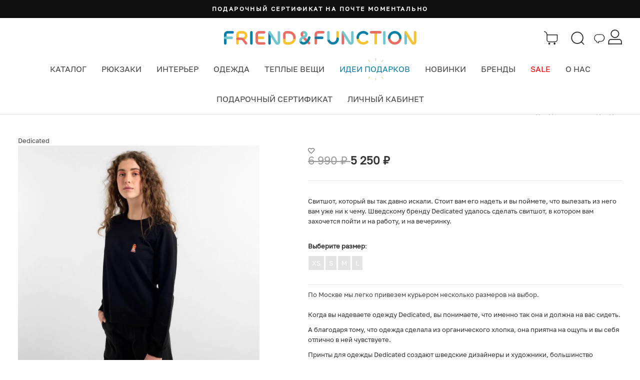

--- FILE ---
content_type: text/html; charset=UTF-8
request_url: https://friendfunction.ru/shop/womens-clothing/svitshot-dedicated-ystad-raglan-peach-black-zhenskiy/
body_size: 46874
content:
<!DOCTYPE html>
<html lang="ru-RU" prefix="og: https://ogp.me/ns#" >
<head>
    <meta charset="utf-8">
    <meta name="facebook-domain-verification" content="xlcen1emmn5l89faeslxg48kvrdjkl" />
        <meta name="og:image" content="https://friendfunction.ru/upload/dev2fun.imagecompress/webp/iblock/e3e/d9nziagk5s12s9fg3lettnapr5jfxw4c/dedicated_clothes_125_previev.webp" />

    <!--- gdeslon --->
                        <!-- Yandex.Metrika counter -->
                <noscript><div><img src="https://mc.yandex.ru/watch/22691908" style="position:absolute; left:-9999px;" alt="" /></div></noscript>
        <!-- /Yandex.Metrika counter -->


        <!-- Global site tag (gtag.js) - Google Analytics -->
                    
    <title>Свитшот Dedicated Ystad Raglan Peach Black женский купить</title>

        <meta name="google-site-verification" content="fH7NKn1hiF0JH5Ik9c6FA4UIHtJs4poYlwXHLKRFoXg" />
    

            <meta http-equiv="Content-Type" content="text/html; charset=UTF-8" />
<meta name="description" content="Женский свитшот шведского бренда Dedicated Raglan Peach Black, изготовленный из 100% органического хлопка. Купить можно в шоуруме, магазине в Москве и Санкт-Петербурге. Доставка по всей России. " />
<link rel="canonical" href="https://friendfunction.ru/shop/womens-clothing/svitshot-dedicated-ystad-raglan-peach-black-zhenskiy/" />
<script data-skip-moving="true">(function(w, d, n) {var cl = "bx-core";var ht = d.documentElement;var htc = ht ? ht.className : undefined;if (htc === undefined || htc.indexOf(cl) !== -1){return;}var ua = n.userAgent;if (/(iPad;)|(iPhone;)/i.test(ua)){cl += " bx-ios";}else if (/Windows/i.test(ua)){cl += ' bx-win';}else if (/Macintosh/i.test(ua)){cl += " bx-mac";}else if (/Linux/i.test(ua) && !/Android/i.test(ua)){cl += " bx-linux";}else if (/Android/i.test(ua)){cl += " bx-android";}cl += (/(ipad|iphone|android|mobile|touch)/i.test(ua) ? " bx-touch" : " bx-no-touch");cl += w.devicePixelRatio && w.devicePixelRatio >= 2? " bx-retina": " bx-no-retina";if (/AppleWebKit/.test(ua)){cl += " bx-chrome";}else if (/Opera/.test(ua)){cl += " bx-opera";}else if (/Firefox/.test(ua)){cl += " bx-firefox";}ht.className = htc ? htc + " " + cl : cl;})(window, document, navigator);</script>


<link href="/bitrix/js/ui/design-tokens/dist/ui.design-tokens.min.css?175761028823463" type="text/css"  rel="stylesheet" />
<link href="/bitrix/js/ui/fonts/opensans/ui.font.opensans.min.css?16784526692320" type="text/css"  rel="stylesheet" />
<link href="/bitrix/js/main/popup/dist/main.popup.bundle.min.css?175761054728056" type="text/css"  rel="stylesheet" />
<link href="https://cdnjs.cloudflare.com/ajax/libs/font-awesome/4.4.0/css/font-awesome.css" type="text/css"  rel="stylesheet" />
<link href="https://fonts.googleapis.com/css2?family=Exo+2:wght@600&display=swap" type="text/css"  rel="stylesheet" />
<link href="/bitrix/css/arturgolubev.countrymask/iti.min.css?16915619223215" type="text/css"  rel="stylesheet" />
<link href="/bitrix/css/arturgolubev.countrymask/iti-world.min.css?169156192216382" type="text/css"  rel="stylesheet" />
<link href="/bitrix/css/arturgolubev.cookiealert/style.min.css?17176670473797" type="text/css"  rel="stylesheet" />
<link href="/bitrix/cache/css/ff/ff_main/page_2c1bd887f4de388dd9fa9350e370c442/page_2c1bd887f4de388dd9fa9350e370c442_v1.css?17694208858677" type="text/css"  rel="stylesheet" />
<link href="/bitrix/cache/css/ff/ff_main/template_ba418d4ca3ec6a6f381c771ce6e45f0f/template_ba418d4ca3ec6a6f381c771ce6e45f0f_v1.css?176942088548758" type="text/css"  data-template-style="true" rel="stylesheet" />







<meta name="og:title" content="Свитшот Dedicated Ystad Raglan Peach Black женский"/>
<meta name="og:description" content="Женский свитшот шведского бренда Dedicated Raglan Peach Black, изготовленный из 100% органического хлопка. Купить можно в шоуруме, магазине в Москве и Санкт-Петербурге. Доставка по всей России. "/>
<meta name="og:type" content="website"/>
<meta name="og:url" content="https://friendfunction.ru/shop/womens-clothing/svitshot-dedicated-ystad-raglan-peach-black-zhenskiy/"/>



            <!-- Manually set render engine for Internet Explorer, prevent any plugin overrides -->
        <meta http-equiv="X-UA-Compatible" content="IE=EmulateIE10">
        <meta name="viewport" content="width=device-width, user-scalable=yes, initial-scale=1, maximum-scale=3">
    

    <link rel="icon" href="/favicon.ico" sizes="any">
    <!--        <link rel="icon" href="/favicon.svg" type="image/svg+xml">-->


    <link rel='stylesheet' href='/local/assets/plugins/revslider/rs-plugin/css/settings.css' type='text/css'
          media='all' />


    <link rel='stylesheet' href='/local/assets/themes/neighborhood/css/bootstrap.min.css' type='text/css'
          media='all' />
    <link rel='stylesheet' href='/local/assets/css/jquery.fancybox.min.css' type='text/css' media='all' />
    <link rel='stylesheet' href='/local/assets/themes/neighborhood/css/bootstrap-responsive.min.css' type='text/css'
          media='all' />
    <link rel='stylesheet' href='/local/assets/plugins/revslider/rs-plugin/css/dynamic-captions.css' type='text/css'
          media='all' />

    <link rel='stylesheet' href='/local/assets/plugins/revslider/rs-plugin/css/static-captions.css' type='text/css'
          media='all' />

    <link rel='stylesheet' href='/local/assets/plugins/woocommerce/assets/css/woocommerce-layout.css'
          type='text/css'
          media='all' />

    <link rel='stylesheet' href='/local/assets/plugins/woocommerce/assets/css/woocommerce-smallscreen.css'
          type='text/css' media='only screen and (max-width: 768px)' />

    <link rel='stylesheet' href='/local/assets/plugins/woocommerce/assets/css/woocommerce.css' type='text/css'
          media='all' />

    <link rel='stylesheet' href='/local/assets/themes/neighborhood/css/font-awesome.min.css' type='text/css'
          media='all' />

    <link rel="stylesheet" href="/local/assets/vendor/owl.carousel/dist/assets/owl.carousel.min.css" type="text/css"
          media="all">
    <link rel='stylesheet' href='/local/assets/themes/neighborhood-child/style.css' type='text/css' media='all' />

    <link rel='stylesheet' href='/local/assets/themes/neighborhood/css/responsive.css' type='text/css' media='screen' />

    <link rel='stylesheet' href='/local/assets/css/styles_new_header.css' type='text/css' type="text/css" media="all" />

    
    
    <link rel='stylesheet' href='/local/assets/css/template-upd.css' type='text/css' type="text/css" media="all" />

                    
    

    <link rel="preload" href="/local/assets/fonts/Golos-Text_Regular.woff" as="font">
    <link rel="preload" href="/local/assets/fonts/PPNeueMachina-InktrapUltrabold.woff" as="font">
    <link rel='stylesheet' href='/local/assets/css/new_fonts.css' />

            <style type="text/css">
            @font-face {
                font-family: "Rubl Sign";
                src: url(/local/assets/fonts/ruble.eot);
            }

            span.rur {
                font-family: "Rubl Sign";
                text-transform: uppercase;
            / / text-transform: none;
            }

            span.rur span {
                position: absolute;
                overflow: hidden;
                width: .45em;
                height: 1em;
                margin: .2ex 0 0 -.55em;
            / / display: none;
            }

            span.rur span:before {
                content: '\2013';
            }
        </style>


        <link href="//fonts.googleapis.com/css?family=Playfair+Display:400,700,900|Lora:400,700|Open+Sans:400,300,700|Oswald:700,300|Roboto:400,700,300|Signika:400,700,300"
              rel="stylesheet" type="text/css">
        <link href="//fonts.googleapis.com/css?family=Poiret+One&subset=cyrillic,latin" rel="stylesheet"
              type="text/css">
        <link href="https://fonts.googleapis.com/css?family=Open+Sans:300,300i,400,400i,600,600i,700,700i,800,800i&amp;subset=cyrillic,cyrillic-ext,greek,greek-ext,latin-ext,vietnamese"
              rel="stylesheet">
        <link href="https://fonts.googleapis.com/css?family=Rubik:300,300i,400,400i,500,500i,700,700i,900,900i&amp;subset=cyrillic,hebrew,latin-ext"
              rel="stylesheet">
        <link rel='stylesheet' href='/local/assets/css/style.css' type='text/css' media='all' />
    <link rel='stylesheet' href='/local/assets/css/catalog-section.css' type='text/css' media='all' />
    <link rel='stylesheet' href='/local/assets/css/swiper-bundle.min.css' type='text/css' media='all' />

            <!-- Top.Mail.Ru counter -->
        <script type="text/javascript" data-skip-moving=true>
        var _tmr = window._tmr || (window._tmr = []);
        _tmr.push({id: "3271227", type: "pageView", start: (new Date()).getTime(), pid: "USER_ID"});
        (function (d, w, id) {
         if (d.getElementById(id)) return;
         var ts = d.createElement("script"); ts.type = "text/javascript"; ts.async = true; ts.id = id;
         ts.src = "https://top-fwz1.mail.ru/js/code.js";
         var f = function () {var s = d.getElementsByTagName("script")[0]; s.parentNode.insertBefore(ts, s);};
         if (w.opera == "[object Opera]") { d.addEventListener("DOMContentLoaded", f, false); } else { f(); }
        })(document, window, "tmr-code");
        </script>
        <!-- /Top.Mail.Ru counter -->
</head>

<!--// OPEN BODY //-->


<body class="home page page-template-default mh-tabletland page-shadow header-shadow responsive-fluid standard-browser woocommerce woocommerce-page template-upd">

    <!-- Top.Mail.Ru counter -->
    <noscript><div><img src="https://top-fwz1.mail.ru/counter?id=3271227;js=na&quot; style="position:absolute;left:-9999px;" alt="Top.Mail.Ru" /></div></noscript>
    <!-- /Top.Mail.Ru counter -->



<div id="panel"></div>





<!--// HEADER //-->


<header class="header header--new">
    <div class="announcement-bar t-bar">
	<div class="page-width">
		<div id="AnnouncementSlider" class="announcement-slider announcement-slider--compact" data-compact-style="true" data-block-count="9">
			<div class="announcement-slider__slide" data-index="1">
 <a class="announcement-link announcement-slide__inner" href="/shop/zabavi/podarochnyy-sertifikat/"> <span class="announcement-text">Подарочный сертификат на почте моментально</span> </a>
			</div>
			<div class="announcement-slider__slide" data-index="2">
 <a class="announcement-link announcement-slide__inner" href="/gifts/"> <span class="announcement-text">Департамент нетривиальных подарков</span> </a>
			</div>
			<div class="announcement-slider__slide" data-index="3">
 <a class="announcement-link announcement-slide__inner" href="/shop/bags/sumka-friend-function-izi-rozovaya/"> <span class="announcement-text">сумка ИЗИ</span> </a>
			</div>
			<div class="announcement-slider__slide" data-index="4">
 <a class="announcement-link announcement-slide__inner" href="/tag/palto/"> <span class="announcement-text">Пальто чтобы красиво идти в туман</span> </a>
			</div>
			<div class="announcement-slider__slide" data-index="5">
 <a class="announcement-link announcement-slide__inner" href="/shop/beanies/kosynka-friend-function-sherstyanaya-i-grafitovaya/"> <span class="announcement-text">Новый хит: косынка + кепка</span> </a>
			</div>
			<div class="announcement-slider__slide" data-index="6">
 <a class="announcement-link announcement-slide__inner" href="/shop/kancelyaria/ezhenedelnik-friend-function-dlya-otbornogo-nytya-a5/"> <span class="announcement-text">Блокнот для отборного нытья</span> </a>
			</div>
			<div class="announcement-slider__slide" data-index="7">
 <a class="announcement-link announcement-slide__inner" href="/shop/beanies/shapka-kusto-one-krasnaya-s-vyshivkoy/"> <span class="announcement-text">Та самая красная KUSTO, но теперь с вышивкой</span> </a>
			</div>
			<div class="announcement-slider__slide" data-index="8">
 <a class="announcement-link announcement-slide__inner" href="https://friendfunction.ru/wholesale/"> <span class="announcement-text">Подарки для ваших коллег c оптовой скидкой! 👕</span> </a>
			</div>
		</div>
	</div>
</div>

    <div class="header-color-top header-color-top--new">
        <div class="container">
            <div class="header-top">
                <div class="header__burger">
                    <div class="burger-menu">
                        <div class="burger-click-region">
                            <span class="burger-menu-piece"></span>
                            <span class="burger-menu-piece"></span>
                            <span class="burger-menu-piece"></span>
                        </div>
                    </div>
                </div>
                <div class="header__logo">
                    <a href="/">
                        <img class="logo-regular" src="/upload/dev2fun.imagecompress/webp/local/assets/img/logo-line.webp" alt="">
                        <img class="logo-fixed" src="/upload/dev2fun.imagecompress/webp/local/assets/img/logo-ff-header.webp" alt="">
                    </a>
                </div>
                <div class="header__control">
                    <div class="header__basket header__control__item">
                        <nav class="std-menu">
                            <ul class="menu">
                                <li class="parent-hover shopping-bag-item" id="headerCart">
                                    <a class="cart-contents" href="/cart/" title="">
                                        <svg width="30" height="30">
                                            <use href="/local/assets/img/sprite7.svg#cart"></use>
                                        </svg>
                                                                            </a>
                                </li>
                            </ul>
                        </nav>
                    </div>
                    <div class="header__search header__control__item">
                        <a href="javascript:void(0);" class="search-icon">
                            <svg width="30" height="30">
                                <use href="/local/assets/img/sprite7.svg#search-bl"></use>
                            </svg>
                                                    </a>
                        <div class="header__search-dropdown">

                            <form method="get" action="/search/" data-action="/_ajax/search.php"
                                  data-role="search-form">
                                <input type="text" value="" name="q" autocomplete="off" placeholder="Поиск">
                                <button type="submit">Искать</button>
                            </form>
                            <div class="fa fa-times-circle" id="close-search-result" style="display: none;"></div>
                            <div data-role="ajax-search-results" class="ajax-search-results"></div>
                        </div>
                    </div>

                    <div class="header__social header__control__item">
                        <a href="javascript:void(0);" class="social">
                            <svg width="30" height="30">
                                <use href="/local/assets/img/sprite7.svg#chat"></use>
                            </svg>
                                                    </a>

                        <div class="header__search-dropdown">
                            <a rel="nofollow" href="https://t.me/friendfunction" class="social" target="_blank">
                                Telegram
                                <svg width="45" height="37">
                                    <use href="/local/assets/img/sprite7.svg#chat-tg"></use>
                                </svg>
                            </a>

                            <a rel="nofollow" href="https://api.whatsapp.com/send?phone=79685260143" class="social"
                               target="_blank">
                                WhatsApp
                                <svg width="45" height="37">
                                    <use href="/local/assets/img/sprite7.svg#chat-wu"></use>
                                </svg>
                                                            </a>
                        </div>
                    </div>

                                        <div class="header__control__item personal__icon social-wrapper">
                        <a href="/personal/" class="social">
                            <svg width="30" height="30">
                                <use href="/local/assets/img/sprite7.svg#personal-bl"></use>
                            </svg>
                                                    </a>
                    </div>
                                    </div>
            </div>
            <div class="header-bottom">
                <div class="header__nav header__nav--new">
    <ul>
        <li class="header__nav-link">
            <a href="/shop/">Каталог</a>
            <div class="header__nav-sub">
    <div class="header__nav-sub__title">Каталог</div>
    <ul class="container">
        <li>
            <ul>
                                        <li><noindex><a title="Новинки купить с доставкой" href="/new/">Новинки</a></noindex></li>                        <li><noindex><a title="Рюкзаки купить с доставкой" href="/shop/backpacks/">Рюкзаки</a></noindex></li>                        <li><noindex><a title="Шапки купить с доставкой" href="/shop/beanies/">Шапки</a></noindex></li>                        <li><noindex><a title="Одежда купить с доставкой" href="/shop/clothes/">Одежда</a></noindex></li>                        <li><noindex><a title="Шарфы купить с доставкой" href="/shop/sharfi_i_varejki/">Шарфы</a></noindex></li>                        <li><noindex><a title="Перчатки и варежки купить с доставкой" href="/shop/varejki/">Перчатки и варежки</a></noindex></li>            </ul>
        </li>
        <li>
            <ul>                        <li><noindex><a title="Праздники 🎅🏻 купить с доставкой" href="/shop/party/">Праздники 🎅🏻</a></noindex></li>                        <li><noindex><a title="Сумки купить с доставкой" href="/shop/bags/">Сумки</a></noindex></li>                        <li><noindex><a title="Забавы и подарки купить с доставкой" href="/shop/zabavi/">Забавы и подарки</a></noindex></li>                        <li><noindex><a title="Интерьер купить с доставкой" href="/shop/interior/">Интерьер</a></noindex></li>                        <li><noindex><a title="Свечи купить с доставкой" href="/shop/svechi/">Свечи</a></noindex></li>                        <li><noindex><a title="Тату и блестки купить с доставкой" href="/shop/tatu-blestki/">Тату и блестки</a></noindex></li>            </ul>
        </li>
        <li>
            <ul>                        <li><noindex><a title="Утки купить с доставкой" href="/shop/ducks/">Утки</a></noindex></li>                        <li><noindex><a title="Термосы и фляги купить с доставкой" href="/shop/thermos/">Термосы и фляги</a></noindex></li>                        <li><noindex><a title="Значки, брелоки, подвесы купить с доставкой" href="/shop/znachki-breloki-podvesi/">Значки, брелоки, подвесы</a></noindex></li>                        <li><noindex><a title="Очки купить с доставкой" href="/shop/sunglasses/">Очки</a></noindex></li>                        <li><noindex><a title="Красота купить с доставкой" href="/shop/beauty/">Красота</a></noindex></li>                        <li><noindex><a title="Носки купить с доставкой" href="/shop/socks/">Носки</a></noindex></li>            </ul>
        </li>
        <li>
            <ul>                        <li><noindex><a title="Книги купить с доставкой" href="/shop/books/">Книги</a></noindex></li>                        <li><noindex><a title="Дети купить с доставкой" href="/shop/deti/">Дети</a></noindex></li>                        <li><noindex><a title="Кошельки купить с доставкой" href="/shop/wallets/">Кошельки</a></noindex></li>                        <li><noindex><a title="Часы купить с доставкой" href="/shop/watches/">Часы</a></noindex></li>                        <li><noindex><a title="Дождевики купить с доставкой" href="/shop/rain/">Дождевики</a></noindex></li>                        <li><noindex><a title="Ремни купить с доставкой" href="/shop/remni/">Ремни</a></noindex></li>            </ul>
        </li>
        <li>
            <ul>                        <li><noindex><a title="Канцелярия купить с доставкой" href="/shop/kancelyaria/">Канцелярия</a></noindex></li>                        <li><noindex><a title="Кепки купить с доставкой" href="/shop/caps/">Кепки</a></noindex></li>                        <li><noindex><a title="Мероприятия 🏙 купить с доставкой" href="/shop/meropriyatiya/">Мероприятия 🏙</a></noindex></li>                        <li><noindex><a title="Подарочный сертификат купить с доставкой" class="gift" href="/shop/zabavi/podarochnyy-sertifikat/">Подарочный сертификат</a></noindex></li>                        <li><noindex><a title="Велоаксессуары купить с доставкой" href="https://itsmybike.ru/">Велоаксессуары<img src="/upload/dev2fun.imagecompress/webp/local/assets/img/menu/bike-32x32-new.webp"></a></noindex></li>                        <li><noindex><a title="Делаем мерч купить с доставкой" href="https://friendfunction.ru/wholesale/">Делаем мерч<img src="/upload/dev2fun.imagecompress/webp/local/assets/img/menu/doggo-32x32.webp"></a></noindex></li>            </ul>
        </li>
    </ul>
</div>        </li>

        <li class="header__nav-link">
            <a href="/shop/backpacks/">Рюкзаки</a>
            <div class="header__nav-sub">
    <div class="header__nav-sub__title">Рюкзаки</div>    <ul class="container">
                                    <li>
                    <ul>
                                                    <li >
                                <a
                                                                        href="/shop/backpacks/"
                                    title="Все рюкзаки купить с доставкой">
                                    Все рюкзаки                                                                    </a>
                            </li>
                                                    <li >
                                <a
                                                                        href="/shop/backpacks/?size_bb=l"
                                    title="Большие рюкзаки купить с доставкой">
                                    Большие рюкзаки                                                                    </a>
                            </li>
                                                    <li >
                                <a
                                                                        href="/shop/backpacks/?size_bb=s,m"
                                    title="Небольшие рюкзаки купить с доставкой">
                                    Небольшие рюкзаки                                                                    </a>
                            </li>
                                                    <li >
                                <a
                                    class="allblack"                                    href="/shop/backpacks/?pa_colour=chernyy"
                                    title="#allblack купить с доставкой">
                                    #allblack                                                                    </a>
                            </li>
                                                    <li >
                                <a
                                                                        href="/tag/serious-backpack/"
                                    title="Серьезные рюкзаки купить с доставкой">
                                    Серьезные рюкзаки                                                                    </a>
                            </li>
                                            </ul>
                </li>
                                                <li>
                    <ul>
                                                    <li >
                                <a
                                                                        href="/top20backpacks/"
                                    title="Топ-20 рюкзаков купить с доставкой">
                                    Топ-20 рюкзаков                                                                    </a>
                            </li>
                                                    <li >
                                <a
                                                                        href="/shop/backpacks/?price=0-7000"
                                    title="Рюкзаки до 7000 рублей купить с доставкой">
                                    Рюкзаки до 7000 рублей                                                                    </a>
                            </li>
                                                    <li >
                                <a
                                                                        href="/shop/backpacks/?laptop=y"
                                    title="Рюкзаки под ноутбук купить с доставкой">
                                    Рюкзаки под ноутбук                                                                    </a>
                            </li>
                                                    <li >
                                <a
                                                                        href="/tag/madeinrussia-backpack/"
                                    title="Российские бренды купить с доставкой">
                                    Российские бренды                                                                    </a>
                            </li>
                                                    <li >
                                <a
                                                                        href="/tag/scandinavia/backpacks/"
                                    title="Скандинавские бренды купить с доставкой">
                                    Скандинавские бренды                                                                    </a>
                            </li>
                                            </ul>
                </li>
                                                <li>
                    <ul>
                                                    <li >
                                <a
                                    class="bold"                                    href="/backtoschool/"
                                    title="Подбор рюкзаков купить с доставкой">
                                    Подбор рюкзаков                                                                    </a>
                            </li>
                                                    <li >
                                <a
                                                                        href="/shop/backpacks/?laptop=up13"
                                    title="Рюкзак для ноутбука 13 купить с доставкой">
                                    Рюкзак для ноутбука 13                                                                    </a>
                            </li>
                                                    <li >
                                <a
                                                                        href="/shop/backpacks/?laptop=up15"
                                    title="Рюкзак для ноутбука 15 купить с доставкой">
                                    Рюкзак для ноутбука 15                                                                    </a>
                            </li>
                                                    <li >
                                <a
                                                                        href="/shop/backpacks/?laptop=up17"
                                    title="Рюкзак для ноутбука 17 купить с доставкой">
                                    Рюкзак для ноутбука 17                                                                    </a>
                            </li>
                                                    <li >
                                <a
                                                                        href="/shop/backpacks/?brand=fjallraven"
                                    title="Kånken купить с доставкой">
                                    Kånken                                                                            <img src="/upload/dev2fun.imagecompress/webp/local/assets/img/menu/fjallravenfox_1000x1000.webp">
                                                                    </a>
                            </li>
                                            </ul>
                </li>
                                                <li class="hr-vertical"></li>
                                                <li>
                    <ul>
                                                    <li >
                                <a
                                                                        href="/shop/backpacks/?brand=friend-function"
                                    title="FRIEND FUNCTION купить с доставкой">
                                    FRIEND FUNCTION                                                                    </a>
                            </li>
                                                    <li >
                                <a
                                                                        href="/shop/backpacks/?brand=fjallraven"
                                    title="Fjallraven купить с доставкой">
                                    Fjallraven                                                                    </a>
                            </li>
                                                    <li >
                                <a
                                                                        href="/shop/backpacks/?brand=ucon-acrobatics"
                                    title="Ucon Acrobatics купить с доставкой">
                                    Ucon Acrobatics                                                                    </a>
                            </li>
                                                    <li >
                                <a
                                                                        href="/shop/backpacks/?brand=rains"
                                    title="Rains купить с доставкой">
                                    Rains                                                                    </a>
                            </li>
                                                    <li >
                                <a
                                                                        href="/shop/backpacks/?brand=eastpak"
                                    title="Eastpak купить с доставкой">
                                    Eastpak                                                                    </a>
                            </li>
                                            </ul>
                </li>
                                                <li>
                    <ul>
                                                    <li >
                                <a
                                                                        href="/shop/backpacks/?brand=lefrik"
                                    title="Lefrik купить с доставкой">
                                    Lefrik                                                                    </a>
                            </li>
                                                    <li >
                                <a
                                                                        href="/shop/backpacks/?brand=sh-u"
                                    title="SHU купить с доставкой">
                                    SHU                                                                    </a>
                            </li>
                                                    <li >
                                <a
                                                                        href="/shop/backpacks/?brand=kusto"
                                    title="Kusto купить с доставкой">
                                    Kusto                                                                    </a>
                            </li>
                                                    <li >
                                <a
                                                                        href="/shop/backpacks/?brand=domashka"
                                    title="Domashka купить с доставкой">
                                    Domashka                                                                    </a>
                            </li>
                                                    <li >
                                <a
                                                                        href="/shop/backpacks/?brand=jansport"
                                    title="Jansport купить с доставкой">
                                    Jansport                                                                    </a>
                            </li>
                                            </ul>
                </li>
                                                <li>
                    <ul>
                                                    <li >
                                <a
                                                                        href="/shop/backpacks/?brand=wandrd"
                                    title="WANDRD купить с доставкой">
                                    WANDRD                                                                    </a>
                            </li>
                                                    <li >
                                <a
                                                                        href="/shop/backpacks/?brand=gaston-luga"
                                    title="Gaston Luga купить с доставкой">
                                    Gaston Luga                                                                    </a>
                            </li>
                                                    <li >
                                <a
                                                                        href="/shop/backpacks/?brand=elliker"
                                    title="ELLIKER купить с доставкой">
                                    ELLIKER                                                                    </a>
                            </li>
                                                    <li >
                                <a
                                                                        href="/shop/backpacks/?brand=carhartt"
                                    title="Carhartt купить с доставкой">
                                    Carhartt                                                                    </a>
                            </li>
                                                    <li >
                                <a
                                                                        href="/shop/backpacks/?brand=patagonia"
                                    title="Patagonia купить с доставкой">
                                    Patagonia                                                                    </a>
                            </li>
                                            </ul>
                </li>
                        </ul>
</div>        </li>

        <li class="header__nav-link">
            <a href="/shop/interior/">Интерьер</a>
            <div class="header__nav-sub">
    <div class="header__nav-sub__title">Интерьер</div>    <ul class="container">
                                    <li>
                    <ul>
                                                    <li class="mobile">
                                <a
                                                                        href="/shop/interior/"
                                    title="Всё для интерьера купить с доставкой">
                                    Всё для интерьера                                                                    </a>
                            </li>
                                                    <li >
                                <a
                                                                        href="/shop/interior/?type_pr=panelki"
                                    title="Панельки купить с доставкой">
                                    Панельки                                                                            <img src="/upload/dev2fun.imagecompress/webp/local/assets/img/panelki_2.webp">
                                                                    </a>
                            </li>
                                                    <li >
                                <a
                                                                        href="/shop/interior/?type_pr=candles"
                                    title="Свечи и подсвечники купить с доставкой">
                                    Свечи и подсвечники                                                                    </a>
                            </li>
                                                    <li >
                                <a
                                                                        href="/shop/interior/?type_pr=posters"
                                    title="Плакаты купить с доставкой">
                                    Плакаты                                                                    </a>
                            </li>
                                                    <li >
                                <a
                                                                        href="/shop/interior/?type_pr=garlands"
                                    title="Гирлянды купить с доставкой">
                                    Гирлянды                                                                    </a>
                            </li>
                                                    <li >
                                <a
                                                                        href="/shop/interior/?type_pr=kits"
                                    title="Конструкторы купить с доставкой">
                                    Конструкторы                                                                    </a>
                            </li>
                                                    <li >
                                <a
                                                                        href="/shop/interior/?type_pr=for-small-things"
                                    title="Подставки под украшения купить с доставкой">
                                    Подставки под украшения                                                                    </a>
                            </li>
                                            </ul>
                </li>
                                                <li>
                    <ul>
                                                    <li >
                                <a
                                                                        href="/tag/sbornyy-mayak/"
                                    title="Сборные маяки купить с доставкой">
                                    Сборные маяки                                                                    </a>
                            </li>
                                                    <li >
                                <a
                                                                        href="/shop/interior/?type_pr=vases"
                                    title="Кашпо и вазы купить с доставкой">
                                    Кашпо и вазы                                                                    </a>
                            </li>
                                                    <li >
                                <a
                                                                        href="/shop/interior/?type_pr=curtains"
                                    title="Шторки для ванны купить с доставкой">
                                    Шторки для ванны                                                                    </a>
                            </li>
                                                    <li >
                                <a
                                                                        href="/shop/interior/?type_pr=night-lights,lamps"
                                    title="Светильники купить с доставкой">
                                    Светильники                                                                    </a>
                            </li>
                                                    <li >
                                <a
                                                                        href="/shop/interior/?type_pr=maneki-neko"
                                    title="Коты удачи купить с доставкой">
                                    Коты удачи                                                                    </a>
                            </li>
                                                    <li >
                                <a
                                                                        href="/shop/interior/?type_pr=magnets"
                                    title="Магниты купить с доставкой">
                                    Магниты                                                                    </a>
                            </li>
                                            </ul>
                </li>
                                                <li>
                    <ul>
                                                    <li >
                                <a
                                                                        href="/shop/interior/?brand=tot-samyy-peterburg"
                                    title="Тот самый Петербург купить с доставкой">
                                    Тот самый Петербург                                                                    </a>
                            </li>
                                                    <li >
                                <a
                                                                        href="/shop/interior/?type_pr=diy"
                                    title="DIY купить с доставкой">
                                    DIY                                                                    </a>
                            </li>
                                                    <li >
                                <a
                                                                        href="/shop/interior/?type_pr=calendars"
                                    title="Календари купить с доставкой">
                                    Календари                                                                    </a>
                            </li>
                                                    <li >
                                <a
                                                                        href="/shop/interior/?type_pr=aroma"
                                    title="Ароматы купить с доставкой">
                                    Ароматы                                                                    </a>
                            </li>
                                                    <li >
                                <a
                                                                        href="/shop/interior/?type_pr=storage"
                                    title="Хранение купить с доставкой">
                                    Хранение                                                                    </a>
                            </li>
                                                    <li >
                                <a
                                                                        href="/shop/interior/?type_pr=hourglass"
                                    title="Песочные часы купить с доставкой">
                                    Песочные часы                                                                    </a>
                            </li>
                                            </ul>
                </li>
                                                <li class="hr-vertical"></li>
                                                <li>
                    <ul>
                                                    <li >
                                <a
                                                                        href="/shop/interior/?brand=friend-function"
                                    title="FRIEND FUNCTION купить с доставкой">
                                    FRIEND FUNCTION                                                                    </a>
                            </li>
                                                    <li >
                                <a
                                                                        href="/shop/interior/?brand=rex-london"
                                    title="Rex London купить с доставкой">
                                    Rex London                                                                    </a>
                            </li>
                                                    <li >
                                <a
                                                                        href="/shop/interior/?brand=demony-pechati"
                                    title="Partisan Press купить с доставкой">
                                    Partisan Press                                                                    </a>
                            </li>
                                                    <li >
                                <a
                                                                        href="/shop/interior/?brand=gogol-shop"
                                    title="Гоголь шоп купить с доставкой">
                                    Гоголь шоп                                                                    </a>
                            </li>
                                                    <li >
                                <a
                                                                        href="/shop/interior/?brand=lampovyy-blok"
                                    title="Ламповый блок купить с доставкой">
                                    Ламповый блок                                                                    </a>
                            </li>
                                                    <li >
                                <a
                                                                        href="/brands/unification-love/"
                                    title="Unification Love купить с доставкой">
                                    Unification Love                                                                    </a>
                            </li>
                                            </ul>
                </li>
                                                <li>
                    <ul>
                                                    <li >
                                <a
                                                                        href="/shop/interior/?brand=allmodernism"
                                    title="Allmodernism купить с доставкой">
                                    Allmodernism                                                                    </a>
                            </li>
                                                    <li >
                                <a
                                                                        href="/shop/interior/?brand=anokhin-nikita-store"
                                    title="Anokhin Nikita store купить с доставкой">
                                    Anokhin Nikita store                                                                    </a>
                            </li>
                                                    <li >
                                <a
                                                                        href="/shop/interior/?brand=helio-ferretti"
                                    title="Helio Ferretti купить с доставкой">
                                    Helio Ferretti                                                                    </a>
                            </li>
                                                    <li >
                                <a
                                                                        href="/shop/interior/?brand=sp-candle"
                                    title="SP Candle купить с доставкой">
                                    SP Candle                                                                    </a>
                            </li>
                                                    <li >
                                <a
                                                                        href="/shop/interior/?brand=studio-roof"
                                    title="Studio ROOF купить с доставкой">
                                    Studio ROOF                                                                    </a>
                            </li>
                                                    <li >
                                <a
                                                                        href="/shop/interior/?brand=robotime"
                                    title="Robotime купить с доставкой">
                                    Robotime                                                                    </a>
                            </li>
                                            </ul>
                </li>
                        </ul>
</div>        </li>
        <!--        <li class="header__nav-link">-->
        <!--            <a href="/shop/bags/">Сумки</a>-->
        <!--            -->        <!--        </li>-->

        <li class="header__nav-link">
            <a href="/shop/clothes/">Одежда</a>
            <div class="header__nav-sub">
    <div class="header__nav-sub__title">Одежда</div>    <ul class="container">
                                    <li>
                    <ul>
                                                    <li >
                                <a
                                                                        href="/shop/clothes/"
                                    title="Вся одежда купить с доставкой">
                                    Вся одежда                                                                    </a>
                            </li>
                                                    <li >
                                <a
                                                                        href="/shop/clothes/?type_clh=shirts"
                                    title="Рубашки купить с доставкой">
                                    Рубашки                                                                    </a>
                            </li>
                                                    <li >
                                <a
                                                                        href="/shop/clothes/?type_clh=fleeces"
                                    title="Флиски купить с доставкой">
                                    Флиски                                                                    </a>
                            </li>
                                                    <li >
                                <a
                                                                        href="/shop/clothes/?type_clh=coat"
                                    title="Пальто купить с доставкой">
                                    Пальто                                                                    </a>
                            </li>
                                                    <li >
                                <a
                                                                        href="/shop/clothes/?type_clh=sweatshirts"
                                    title="Свитшоты и худи купить с доставкой">
                                    Свитшоты и худи                                                                    </a>
                            </li>
                                            </ul>
                </li>
                                                <li>
                    <ul>
                                                    <li >
                                <a
                                                                        href="/shop/clothes/?type_clh=longsleeves"
                                    title="Лонгсливы купить с доставкой">
                                    Лонгсливы                                                                    </a>
                            </li>
                                                    <li >
                                <a
                                                                        href="/shop/clothes/?type_clh=tshirts"
                                    title="Футболки купить с доставкой">
                                    Футболки                                                                    </a>
                            </li>
                                                    <li >
                                <a
                                                                        href="/?type_clh=workrobes"
                                    title="Рабочие халаты купить с доставкой">
                                    Рабочие халаты                                                                    </a>
                            </li>
                                                    <li >
                                <a
                                                                        href="/shop/clothes/?type_clh=jumpsuits"
                                    title="Комбинезоны купить с доставкой">
                                    Комбинезоны                                                                    </a>
                            </li>
                                                    <li >
                                <a
                                                                        href="/shop/clothes/?type_clh=sweaters"
                                    title="Свитеры купить с доставкой">
                                    Свитеры                                                                    </a>
                            </li>
                                            </ul>
                </li>
                                                <li>
                    <ul>
                                                    <li >
                                <a
                                                                        href="/shop/clothes/?type_clh=trousers"
                                    title="Штаны купить с доставкой">
                                    Штаны                                                                    </a>
                            </li>
                                                    <li >
                                <a
                                                                        href="/shop/clothes/?type_clh=leggings"
                                    title="Велосипедки и лосины купить с доставкой">
                                    Велосипедки и лосины                                                                    </a>
                            </li>
                                                    <li >
                                <a
                                                                        href="/shop/clothes/?type_clh=shorts"
                                    title="Шорты купить с доставкой">
                                    Шорты                                                                    </a>
                            </li>
                                                    <li >
                                <a
                                                                        href="/shop/clothes/?type_clh=swimwear"
                                    title="Купальники купить с доставкой">
                                    Купальники                                                                    </a>
                            </li>
                                                    <li >
                                <a
                                                                        href="/shop/clothes/?type_clh=dresses,skirts"
                                    title="Юбки и платья купить с доставкой">
                                    Юбки и платья                                                                    </a>
                            </li>
                                            </ul>
                </li>
                                                <li class="hr-vertical"></li>
                                                <li>
                    <ul>
                                                    <li >
                                <a
                                                                        href="/shop/clothes/brand-friend-function/"
                                    title="Friend Function купить с доставкой">
                                    Friend Function                                                                    </a>
                            </li>
                                                    <li >
                                <a
                                                                        href="/shop/clothes/brand-mech/"
                                    title="Меч купить с доставкой">
                                    Меч                                                                    </a>
                            </li>
                                                    <li >
                                <a
                                                                        href="/shop/clothes/brand-akomplice/"
                                    title="Akomplice купить с доставкой">
                                    Akomplice                                                                    </a>
                            </li>
                                                    <li >
                                <a
                                                                        href="/shop/clothes/brand-nikita-gruzovik/"
                                    title="Nikita Gruzovik купить с доставкой">
                                    Nikita Gruzovik                                                                    </a>
                            </li>
                                                    <li >
                                <a
                                                                        href="/shop/clothes/brand-barking-store/"
                                    title="Barking store купить с доставкой">
                                    Barking store                                                                    </a>
                            </li>
                                            </ul>
                </li>
                                                <li>
                    <ul>
                                                    <li >
                                <a
                                                                        href="/shop/clothes/brand-thinking-mu/"
                                    title="Thinking Mu купить с доставкой">
                                    Thinking Mu                                                                    </a>
                            </li>
                                                    <li >
                                <a
                                                                        href="/shop/clothes/brand-dedicated/"
                                    title="Dedicated купить с доставкой">
                                    Dedicated                                                                    </a>
                            </li>
                                                    <li >
                                <a
                                                                        href="/shop/clothes/brand-pingpongclubmoscow/"
                                    title="PPCM купить с доставкой">
                                    PPCM                                                                    </a>
                            </li>
                                                    <li >
                                <a
                                                                        href="/shop/clothes/brand-kusto/"
                                    title="Kusto купить с доставкой">
                                    Kusto                                                                    </a>
                            </li>
                                                    <li >
                                <a
                                                                        href="/shop/clothes/brand-iriedaily/"
                                    title="Iriedaily купить с доставкой">
                                    Iriedaily                                                                    </a>
                            </li>
                                            </ul>
                </li>
                        </ul>
</div>        </li>
        <li class="header__nav-link only-mobile">
            <a href="/cozy-autumn/">Теплые вещи</a>
            <div class="header__nav-sub">
    <div class="header__nav-sub__title">Теплые вещи</div>    <ul class="container">
                                    <li>
                    <ul>
                                                    <li >
                                <a
                                                                        href="/tag/shapka-bini/"
                                    title="Короткие шапки купить с доставкой">
                                    Короткие шапки                                                                    </a>
                            </li>
                                                    <li >
                                <a
                                                                        href="/tag/sherstyanaya-shapka/"
                                    title="Шерстяные шапки купить с доставкой">
                                    Шерстяные шапки                                                                    </a>
                            </li>
                                                    <li >
                                <a
                                                                        href="/shop/beanies/shapka-kusto-one-krasnaya/"
                                    title="Красная шапка Kusto купить с доставкой">
                                    <span class="red">Красная</span>&nbsp;шапка Kusto                                                                    </a>
                            </li>
                                                    <li >
                                <a
                                                                        href="/tag/sherst-ff/"
                                    title="Однотонная шерсть купить с доставкой">
                                    Однотонная шерсть                                                                    </a>
                            </li>
                                                    <li >
                                <a
                                                                        href="/tag/povyazka/"
                                    title="Повязки на голову купить с доставкой">
                                    Повязки на голову                                                                    </a>
                            </li>
                                                    <li >
                                <a
                                                                        href="/tag/balaklava/"
                                    title="Балаклавы купить с доставкой">
                                    Балаклавы                                                                    </a>
                            </li>
                                            </ul>
                </li>
                                                <li>
                    <ul>
                                                    <li >
                                <a
                                                                        href="/tag/redbeanie/"
                                    title="Красные шапки купить с доставкой">
                                    Красные шапки                                                                    </a>
                            </li>
                                                    <li >
                                <a
                                                                        href="/tag/vyazanye-shapki/"
                                    title="Вязаные шапки купить с доставкой">
                                    Вязаные шапки                                                                    </a>
                            </li>
                                                    <li >
                                <a
                                                                        href="/tag/kapyushon/"
                                    title="Капюшоны купить с доставкой">
                                    Капюшоны                                                                    </a>
                            </li>
                                                    <li >
                                <a
                                                                        href="/tag/perchatki/"
                                    title="Перчатки купить с доставкой">
                                    Перчатки                                                                    </a>
                            </li>
                                                    <li >
                                <a
                                                                        href="/shop/varejki/"
                                    title="Варежки купить с доставкой">
                                    Варежки                                                                    </a>
                            </li>
                                                    <li >
                                <a
                                                                        href="/tag/sherst-noski/"
                                    title="Шерстяные носки купить с доставкой">
                                    Шерстяные носки                                                                    </a>
                            </li>
                                            </ul>
                </li>
                                                <li>
                    <ul>
                                                    <li >
                                <a
                                                                        href="/shop/sharfi_i_varejki/brand-nepal_sharfi/"
                                    title="Непальские шарфы купить с доставкой">
                                    Непальские шарфы                                                                    </a>
                            </li>
                                                    <li >
                                <a
                                                                        href="/shop/sharfi_i_varejki/brand-himalaya-shawls-valley/"
                                    title="Гималайские шарфы купить с доставкой">
                                    Гималайские шарфы                                                                    </a>
                            </li>
                                                    <li >
                                <a
                                                                        href="/shop/sharfi_i_varejki/brand-friend-function/"
                                    title="Лаконичные шарфы купить с доставкой">
                                    Лаконичные шарфы                                                                    </a>
                            </li>
                                                    <li >
                                <a
                                                                        href="/tag/sviter/"
                                    title="Свитеры купить с доставкой">
                                    Свитеры                                                                    </a>
                            </li>
                                                    <li >
                                <a
                                                                        href="/tag/fliska/"
                                    title="Флиски купить с доставкой">
                                    Флиски                                                                    </a>
                            </li>
                                                    <li >
                                <a
                                                                        href="/tag/termos/"
                                    title="Термосы купить с доставкой">
                                    Термосы                                                                    </a>
                            </li>
                                            </ul>
                </li>
                                                <li class="hr-vertical"></li>
                                                <li>
                    <ul>
                                                    <li >
                                <a
                                                                        href="/tag/sherst-ff/"
                                    title="FRIEND FUNCTION купить с доставкой">
                                    FRIEND FUNCTION                                                                    </a>
                            </li>
                                                    <li >
                                <a
                                                                        href="/brands/kusto/"
                                    title="Kusto купить с доставкой">
                                    Kusto                                                                    </a>
                            </li>
                                                    <li >
                                <a
                                                                        href="/brands/check-ya-head/"
                                    title="CHECK YA HEAD купить с доставкой">
                                    CHECK YA HEAD                                                                    </a>
                            </li>
                                                    <li >
                                <a
                                                                        href="/shop/beanies/brand-mech/"
                                    title="МЕЧ купить с доставкой">
                                    МЕЧ                                                                    </a>
                            </li>
                                                    <li >
                                <a
                                                                        href="/shop/beanies/brand-nnkh/"
                                    title="ННХ купить с доставкой">
                                    ННХ                                                                    </a>
                            </li>
                                                    <li >
                                <a
                                                                        href="/shop/beanies/brand-obey/"
                                    title="Obey купить с доставкой">
                                    Obey                                                                    </a>
                            </li>
                                            </ul>
                </li>
                                                <li>
                    <ul>
                                                    <li >
                                <a
                                                                        href="/shop/beanies/brand-sh-u/"
                                    title="SHU купить с доставкой">
                                    SHU                                                                    </a>
                            </li>
                                                    <li >
                                <a
                                                                        href="/shop/beanies/brand-hundreds/"
                                    title="The Hundreds купить с доставкой">
                                    The Hundreds                                                                    </a>
                            </li>
                                                    <li >
                                <a
                                                                        href="/shop/beanies/brand-fjallraven/"
                                    title="Fjallraven купить с доставкой">
                                    Fjallraven                                                                    </a>
                            </li>
                                                    <li >
                                <a
                                                                        href="/shop/beanies/brand-akomplice/"
                                    title="Akomplice купить с доставкой">
                                    Akomplice                                                                    </a>
                            </li>
                                                    <li >
                                <a
                                                                        href="/shop/beanies/brand-dedicated/"
                                    title="Dedicated купить с доставкой">
                                    Dedicated                                                                    </a>
                            </li>
                                                    <li >
                                <a
                                                                        href="/brands/kuka/"
                                    title="Kuka купить с доставкой">
                                    Kuka                                                                    </a>
                            </li>
                                            </ul>
                </li>
                        </ul>
</div>        </li>

        <!--        <li class="header__nav-link no-arrow">-->
        <li class="header__nav-link">
            <a class="idea-present" href="/gifts/">Идеи подарков</a>
            <div class="header__nav-sub">
    <div class="header__nav-sub__title">Идеи подарков</div>    <ul class="container">
                                    <li>
                    <ul>
                                                    <li class="mobile">
                                <a
                                                                        href="/gifts/"
                                    title="Все идеи подарков купить с доставкой">
                                    Все идеи подарков                                                                    </a>
                            </li>
                                                    <li >
                                <a
                                                                        href="/shop/zabavi/"
                                    title="Забавы и подарки купить с доставкой">
                                    Забавы и подарки                                                                    </a>
                            </li>
                                                    <li >
                                <a
                                                                        href="/tag/podarki-do-1000-rubley/"
                                    title="До 1000 рублей купить с доставкой">
                                    До 1000 рублей                                                                    </a>
                            </li>
                                                    <li >
                                <a
                                                                        href="/tag/podarki-do-3000-rubley/"
                                    title="до 3000 рублей купить с доставкой">
                                    до 3000 рублей                                                                    </a>
                            </li>
                                                    <li >
                                <a
                                                                        href="/tag/podarok-mame/"
                                    title="Маме купить с доставкой">
                                    Маме                                                                    </a>
                            </li>
                                                    <li >
                                <a
                                                                        href="/tag/richbitch/"
                                    title="Подружке купить с доставкой">
                                    Подружке                                                                    </a>
                            </li>
                                                    <li >
                                <a
                                                                        href="/tag/podarok-kollege/"
                                    title="Коллегам купить с доставкой">
                                    Коллегам                                                                    </a>
                            </li>
                                                    <li >
                                <a
                                                                        href="/shop/deti/"
                                    title="Детям купить с доставкой">
                                    Детям                                                                    </a>
                            </li>
                                            </ul>
                </li>
                                                <li>
                    <ul>
                                                    <li >
                                <a
                                                                        href="/tag/podarki-puteshestvennikam/"
                                    title="Путешественникам купить с доставкой">
                                    Путешественникам                                                                    </a>
                            </li>
                                                    <li >
                                <a
                                                                        href="/tag/podarki-aytishnikam/"
                                    title="Айтишнику купить с доставкой">
                                    Айтишнику                                                                    </a>
                            </li>
                                                    <li >
                                <a
                                                                        href="/tag/podarok-pape/"
                                    title="Папе купить с доставкой">
                                    Папе                                                                    </a>
                            </li>
                                                    <li >
                                <a
                                                                        href="/tag/bolshoy-sharf/"
                                    title="Огромный шарф купить с доставкой">
                                    Огромный шарф                                                                    </a>
                            </li>
                                                    <li >
                                <a
                                                                        href="/tag/termos/"
                                    title="Термосы купить с доставкой">
                                    Термосы                                                                    </a>
                            </li>
                                                    <li >
                                <a
                                                                        href="/tag/pazl/"
                                    title="Пазлы купить с доставкой">
                                    Пазлы                                                                    </a>
                            </li>
                                                    <li >
                                <a
                                                                        href="/random_gift/"
                                    title="Случайный подарок купить с доставкой">
                                    Случайный подарок                                                                    </a>
                            </li>
                                            </ul>
                </li>
                                                <li>
                    <ul>
                                                    <li >
                                <a
                                                                        href="/tag/svecha/"
                                    title="Свечи купить с доставкой">
                                    Свечи                                                                    </a>
                            </li>
                                                    <li >
                                <a
                                                                        href="/tag/plakat/"
                                    title="Плакаты купить с доставкой">
                                    Плакаты                                                                    </a>
                            </li>
                                                    <li >
                                <a
                                                                        href="/tag/panelki/"
                                    title="Панельки купить с доставкой">
                                    Панельки                                                                            <img src="/upload/dev2fun.imagecompress/webp/local/assets/img/panelki_2.webp">
                                                                    </a>
                            </li>
                                                    <li >
                                <a
                                                                        href="/tag/otkrytka/"
                                    title="Открытки купить с доставкой">
                                    Открытки                                                                    </a>
                            </li>
                                                    <li >
                                <a
                                                                        href="/tag/girlyanda/"
                                    title="Гирлянды купить с доставкой">
                                    Гирлянды                                                                    </a>
                            </li>
                                                    <li >
                                <a
                                                                        href="/tag/kalendar/"
                                    title="Календари купить с доставкой">
                                    Календари                                                                    </a>
                            </li>
                                                    <li >
                                <a
                                                                        href="/shop/books/"
                                    title="Книги купить с доставкой">
                                    Книги                                                                    </a>
                            </li>
                                            </ul>
                </li>
                                                <li>
                    <ul>
                                                    <li >
                                <a
                                                                        href="/brands/rex-london/"
                                    title="Rex London купить с доставкой">
                                    Rex London                                                                    </a>
                            </li>
                                                    <li >
                                <a
                                                                        href="/shop/znachki-tatu-patchi/"
                                    title="Значки купить с доставкой">
                                    Значки                                                                    </a>
                            </li>
                                                    <li >
                                <a
                                                                        href="/brands/robotime/"
                                    title="Robotime купить с доставкой">
                                    Robotime                                                                    </a>
                            </li>
                                                    <li >
                                <a
                                                                        href="/shop/ducks/"
                                    title="Утки купить с доставкой">
                                    Утки                                                                    </a>
                            </li>
                                                    <li >
                                <a
                                                                        href="/tag/kot-udachi/"
                                    title="Манэки Нэко купить с доставкой">
                                    Манэки Нэко                                                                    </a>
                            </li>
                                                    <li >
                                <a
                                                                        href="/tag/svetilnik/"
                                    title="Светильники купить с доставкой">
                                    Светильники                                                                    </a>
                            </li>
                                            </ul>
                </li>
                                                <li>
                    <ul>
                                                    <li >
                                <a
                                                                        href="/tag/moskva/"
                                    title="о Москве купить с доставкой">
                                    о Москве                                                                    </a>
                            </li>
                                                    <li >
                                <a
                                                                        href="/tag/peterburg/"
                                    title="о Питере купить с доставкой">
                                    о Питере                                                                    </a>
                            </li>
                                                    <li >
                                <a
                                                                        href="/tag/knigi-pro-arkhitekturu/"
                                    title="Книги про архитектуру купить с доставкой">
                                    Книги про архитектуру                                                                    </a>
                            </li>
                                                    <li >
                                <a
                                                                        href="/tag/sbornyy-nalichnik/"
                                    title="Сборные наличники купить с доставкой">
                                    Сборные наличники                                                                    </a>
                            </li>
                                                    <li >
                                <a
                                                                        href="/tag/sbornyy-mayak/"
                                    title="Собери свой маяк купить с доставкой">
                                    Собери свой маяк                                                                    </a>
                            </li>
                                                    <li >
                                <a
                                                                        href="/shop/varejki/"
                                    title="Варежки купить с доставкой">
                                    Варежки                                                                    </a>
                            </li>
                                                    <li >
                                <a
                                                                        href="/tag/sherst-noski/"
                                    title="Теплые носки купить с доставкой">
                                    Теплые носки                                                                    </a>
                            </li>
                                            </ul>
                </li>
                        </ul>
</div>        </li>
        <li><a href="/new/">Новинки</a></li>
        <li class="header__nav-link brands-menu">
            <a href="/brands/">Бренды</a>
            <div class="header__nav-sub">
    <div class="header__nav-sub__title">Бренды</div>
    <ul class="container">
        <li>
            <ul>
                <li><a title="ACK ITEMS купить с доставкой" href="/brands/ack-items/">
                        ACK ITEMS                        </a></li><li><a title="Akomplice купить с доставкой" href="/brands/akomplice/">
                        Akomplice                        </a></li><li><a title="Allmodernism купить с доставкой" href="/brands/allmodernism/">
                        Allmodernism                        </a></li><li><a title="Barking store купить с доставкой" href="/brands/barking-store/">
                        Barking store                        </a></li><li><a title="bobber купить с доставкой" href="/brands/bobber/">
                        bobber                        </a></li><li><a title="Called a Garment купить с доставкой" href="/brands/called-a-garment/">
                        Called a Garment                        </a></li><li><a title="Carhartt WIP купить с доставкой" href="/brands/carhartt/">
                        Carhartt WIP                        </a></li><li><a title="Casio купить с доставкой" href="/brands/casio/">
                        Casio                        </a></li><li><a title="Chako Lab купить с доставкой" href="/brands/chako-lab/">
                        Chako Lab                        </a></li><li><a title="CHECK YA HEAD купить с доставкой" href="/brands/check-ya-head/">
                        CHECK YA HEAD                        </a></li><li><a title="Eastpak купить с доставкой" href="/brands/eastpak/">
                        Eastpak                        </a></li></ul></li><li><ul><li><a title="ELLIKER купить с доставкой" href="/brands/elliker/">
                        ELLIKER                        </a></li><li><a title="FAB сandles купить с доставкой" href="/brands/fab-%d1%81andles/">
                        FAB сandles                        </a></li><li><a title="FalafelBooks купить с доставкой" href="/brands/falafelbooks/">
                        FalafelBooks                        </a></li><li><a title="Fjallraven купить с доставкой" href="/brands/fjallraven/">
                        Fjallraven                        </a></li><li><a title="For Kings Only купить с доставкой" href="/brands/for-kings-only/">
                        For Kings Only                        </a></li><li><a title="FRIEND FUNCTION купить с доставкой" href="/brands/friend-function/">
                        FRIEND FUNCTION                        <img src="/local/assets/img/duck.svg"></a></li><li><a title="Garzini купить с доставкой" href="/brands/hunterson/">
                        Garzini                        </a></li><li><a title="Gaston Luga купить с доставкой" href="/brands/gaston-luga/">
                        Gaston Luga                        </a></li><li><a title="Gestalten купить с доставкой" href="/brands/gestalten/">
                        Gestalten                        </a></li><li><a title="Heart of Moscow купить с доставкой" href="/brands/heart_of_moscow/">
                        Heart of Moscow                        </a></li><li><a title="Himalaya shawls valley купить с доставкой" href="/brands/himalaya-shawls-valley/">
                        Himalaya shawls valley                        </a></li></ul></li><li><ul><li><a title="iyulstore купить с доставкой" href="/brands/iyulstore/">
                        iyulstore                        </a></li><li><a title="Jansport купить с доставкой" href="/brands/jansport/">
                        Jansport                        </a></li><li><a title="Klean Kanteen купить с доставкой" href="/brands/klean-kanteen/">
                        Klean Kanteen                        </a></li><li><a title="Komono купить с доставкой" href="/brands/komono/">
                        Komono                        </a></li><li><a title="Kusto купить с доставкой" href="/brands/kusto/">
                        Kusto                        </a></li><li><a title="Laboratorium купить с доставкой" href="/brands/laboratorium/">
                        Laboratorium                        </a></li><li><a title="Lefrik купить с доставкой" href="/brands/lefrik/">
                        Lefrik                        </a></li><li><a title="MESSYWEEKEND купить с доставкой" href="/brands/messyweekend/">
                        MESSYWEEKEND                        </a></li><li><a title="New Wallet купить с доставкой" href="/brands/new-wallet/">
                        New Wallet                        </a></li><li><a title="Nikita Gruzovik купить с доставкой" href="/brands/nikita-gruzovik/">
                        Nikita Gruzovik                        </a></li><li><a title="O Paper Paper купить с доставкой" href="/brands/o-paper-paper/">
                        O Paper Paper                        </a></li></ul></li><li><ul><li><a title="Obey купить с доставкой" href="/brands/obey/">
                        Obey                        </a></li><li><a title="Ornament Mag купить с доставкой" href="/brands/ornament/">
                        Ornament Mag                        </a></li><li><a title="Partisanpress купить с доставкой" href="/brands/demony-pechati/">
                        Partisanpress                        </a></li><li><a title="Patagonia купить с доставкой" href="/brands/patagonia/">
                        Patagonia                        </a></li><li><a title="Patissoncha купить с доставкой" href="/brands/patissoncha/">
                        Patissoncha                        </a></li><li><a title="Rains купить с доставкой" href="/brands/rains/">
                        Rains                        </a></li><li><a title="Rex London купить с доставкой" href="/brands/rex-london/">
                        Rex London                        </a></li><li><a title="Robotime купить с доставкой" href="/brands/robotime/">
                        Robotime                        </a></li><li><a title="Serious About купить с доставкой" href="/brands/serious-about/">
                        Serious About                        </a></li><li><a title="SHU купить с доставкой" href="/brands/sh-u/">
                        SHU                        </a></li><li><a title="SP Candle купить с доставкой" href="/brands/sp-candle/">
                        SP Candle                        </a></li></ul></li><li><ul><li><a title="Stojo купить с доставкой" href="/brands/stojo/">
                        Stojo                        </a></li><li><a title="Studio ROOF купить с доставкой" href="/brands/studio-roof/">
                        Studio ROOF                        </a></li><li><a title="Taschen купить с доставкой" href="/brands/taschen/">
                        Taschen                        </a></li><li><a title="The Hundreds купить с доставкой" href="/brands/hundreds/">
                        The Hundreds                        </a></li><li><a title="Thinking Mu купить с доставкой" href="/brands/thinking-mu/">
                        Thinking Mu                        </a></li><li><a title="Ucon Acrobatics купить с доставкой" href="/brands/ucon-acrobatics/">
                        Ucon Acrobatics                        </a></li><li><a title="Unicorns Out купить с доставкой" href="/brands/unicornsout/">
                        Unicorns Out                        </a></li><li><a title="Unification Love купить с доставкой" href="/brands/unification-love/">
                        Unification Love                        </a></li><li><a title="WANDRD купить с доставкой" href="/brands/wandrd/">
                        WANDRD                        </a></li><li><a title="WhiteLab купить с доставкой" href="/brands/whitelab/">
                        WhiteLab                        </a></li><li><a title="Zupagrafika купить с доставкой" href="/brands/zupagrafica/">
                        Zupagrafika                        </a></li></ul></li><li><ul><li><a title="Гоголь шоп купить с доставкой" href="/brands/gogol-shop/">
                        Гоголь шоп                        </a></li><li><a title="Ламповый блок купить с доставкой" href="/brands/lampovyy-blok/">
                        Ламповый блок                        </a></li><li><a title="Меч купить с доставкой" href="/brands/mech/">
                        Меч                        </a></li><li><a title="Молодость купить с доставкой" href="/brands/molodost/">
                        Молодость                        </a></li><li><a title="Непальские шарфы купить с доставкой" href="/brands/nepal_sharfi/">
                        Непальские шарфы                        </a></li><li><a title="ННХ купить с доставкой" href="/brands/nnkh/">
                        ННХ                        </a></li><li><a title="Подписные издания купить с доставкой" href="/brands/podpisnie-izdaniya/">
                        Подписные издания                        </a></li><li><a title="Сеанс купить с доставкой" href="/brands/seans/">
                        Сеанс                        </a></li><li><a title="ЭКСМО купить с доставкой" href="/brands/eksmo/">
                        ЭКСМО                        </a></li><li><a title="Купить все бренды" href="/brands/" style="color: #0c7fa4;">Показать все бренды</a></li>            </ul>
        </li>
    </ul>
</div>
        </li>
        <!--         <li class="header__nav-link">-->
        <!--             <a href="/brands/fjallraven/">KÅNKEN <img style="max-width: 20px" src="/upload/dev2fun.imagecompress/webp/local/assets/img/menu/fjallravenfox_1000x1000.webp"></a>-->
        <!--             -->        <!--         </li>-->
        <li class="sale"><a href="/sale/">Sale</a></li>
<!--        <li><a title="Все для праздника" href="/shop/party/"><img style="max-width: 30px" src="/upload/dev2fun.imagecompress/webp/local/assets/img/new/ded_moroz_menu.webp"></a></li>-->
        <li class="header__nav-link">
            <a href="/about-us/">О нас</a>
            <div class="header__nav-sub when-one-count">
	<div class="header__nav-sub__title">О нас</div>
	<ul class="container">
	    <li>
	        <ul>
	            <li><a href="/about-us/">Кто мы?</a></li>
	            <li><a href="/contacts/">Контакты</a></li>
				<li><a href="/shops/">Магазины</a></li>
	            <li><a href="/wholesale/">Делаем мерч</a></li>
	            <li><a href="/blog/">Блог</a></li>
	            <li><a href="/otzivi/">Отзывы</a></li>
	            <li><a href="/10/">Нам 10 лет!</a></li>
	        </ul>
	    </li>
	</ul>
</div>        </li>

        <li class="only-mobile"><a href="/shop/zabavi/podarochnyy-sertifikat/">Подарочный сертификат</a></li>
        <li class="only-mobile"><a href="/personal/">Личный кабинет</a></li>
        <li class="header__nav__contacts">
            <div class="header__nav__contacts__row header__nav__soc">
                <a href="https://t.me/friendfunctionstore" class="tg" target="_blank" rel="nofollow">
                    <svg width="45" height="37" viewBox="0 0 45 37" xmlns="https://www.w3.org/2000/svg">
                        <path fill-rule="evenodd" clip-rule="evenodd"
                              d="M40.8428 0.233825C40.489 0.362155 31.2984 3.87722 20.419 8.04512C8.23451 12.713 0.549073 15.7069 0.406 15.8414C0.100661 16.1282 -0.064278 16.7002 0.0234849 17.168C0.173879 17.9696 0.228298 17.9949 5.93061 19.9203C10.292 21.393 11.1736 21.6613 11.3466 21.5687C11.4602 21.508 12.7224 20.7414 14.1515 19.8652C15.5807 18.9891 20.9767 15.6897 26.1426 12.5332C35.7784 6.64557 35.8461 6.60826 35.8461 7.1764C35.8461 7.29642 32.6613 10.2939 26.8685 15.6261C21.9308 20.1711 17.7845 24.0006 17.6547 24.1362C17.4235 24.3778 17.4121 24.4773 17.0889 29.104C16.8568 32.4254 16.7876 33.9069 16.8557 34.1004C16.9699 34.4253 17.4063 34.664 17.7096 34.5677C17.8276 34.5302 19.2164 33.2363 20.7958 31.6921C22.3752 30.148 23.7046 28.8847 23.7501 28.8847C23.7954 28.8847 26.1349 30.6306 28.9488 32.7645C31.7628 34.8983 34.221 36.7267 34.4114 36.8276C35.159 37.2237 36.2552 36.9115 36.7736 36.1549C36.9413 35.9102 37.823 32.0599 40.6482 19.2345C42.6598 10.1024 44.3058 2.49884 44.3058 2.33756C44.3058 1.74549 44.0716 1.23642 43.5671 0.731908C42.7883 -0.0468771 42.0093 -0.189257 40.8428 0.233825Z" />
                    </svg>
                </a>
                <a href="https://vk.com/ffunction" class="vk" target="_blank" rel="nofollow">
                    <svg xmlns="https://www.w3.org/2000/svg" width="47" height="28" viewBox="0 0 47 28" fill="none">
                        <path d="M44.8126 22.0353C43.7925 20.8109 42.6334 19.7135 41.5123 18.6522C41.1138 18.2748 40.7016 17.8845 40.3043 17.4965C39.1637 16.3813 39.1222 15.9623 40.0252 14.6956C40.65 13.8225 41.3125 12.9482 41.9531 12.1026C42.5342 11.3354 43.1351 10.5421 43.711 9.74621L43.8293 9.58256C44.93 8.05948 46.0684 6.48455 46.6743 4.58466C46.8316 4.08342 46.9968 3.3458 46.6191 2.72901C46.2416 2.11273 45.5094 1.92471 44.9914 1.8369C44.7352 1.79344 44.4808 1.78751 44.2446 1.78751L37.0359 1.78235L36.9764 1.78183C35.8864 1.78183 35.1519 2.29546 34.731 3.35224C34.3292 4.36196 33.8878 5.43718 33.3841 6.45954C32.3817 8.49535 31.1087 10.8401 29.2665 12.7957L29.1887 12.8789C28.9711 13.1127 28.7247 13.3774 28.5445 13.3774C28.5169 13.3774 28.4869 13.3722 28.4528 13.3615C28.0713 13.2128 27.8152 12.2891 27.8268 11.8594C27.8269 11.8535 27.827 11.8475 27.827 11.8416L27.822 3.50983C27.822 3.48094 27.8199 3.45231 27.8162 3.42368C27.6328 2.06927 27.2266 1.22617 25.6918 0.925573C25.651 0.917449 25.6094 0.913452 25.5679 0.913452H18.0722C16.851 0.913452 16.1782 1.4098 15.5456 2.15271C15.3749 2.3513 15.0195 2.76473 15.1956 3.26623C15.3744 3.77522 15.9545 3.88405 16.1435 3.91939C17.0812 4.09786 17.6098 4.67145 17.7595 5.67369C18.0209 7.41406 18.053 9.27165 17.8606 11.5197C17.807 12.1445 17.7009 12.6271 17.526 13.0393C17.4854 13.1355 17.3413 13.4495 17.1944 13.4497C17.1478 13.4497 17.0127 13.4313 16.7668 13.2619C16.1854 12.8636 15.76 12.2951 15.264 11.593C13.5767 9.20847 12.1607 6.58166 10.9343 3.56064C10.4795 2.44853 9.63009 1.82594 8.54145 1.80762C7.34527 1.78944 6.26076 1.78067 5.22641 1.78067C4.09625 1.78067 3.0485 1.79112 2.02537 1.8124C1.14951 1.82787 0.543678 2.09042 0.224902 2.59335C-0.0943902 3.09666 -0.0736285 3.75781 0.286671 4.5581C3.17087 10.9701 5.78595 15.6322 8.76609 19.6752C10.8543 22.5042 12.9487 24.4624 15.3568 25.8372C17.8939 27.2886 20.7371 27.9942 24.0486 27.9942C24.424 27.9942 24.8122 27.9851 25.2036 27.9667C27.1278 27.873 27.8417 27.1765 27.932 25.3029C27.9749 24.3454 28.0796 23.3413 28.5503 22.4849C28.8474 21.9453 29.1244 21.9453 29.2155 21.9453C29.3909 21.9453 29.6083 22.0261 29.8418 22.1773C30.2607 22.4507 30.6198 22.8169 30.9142 23.1369C31.1913 23.4408 31.4654 23.7479 31.7396 24.055C32.3315 24.718 32.9436 25.4034 33.5829 26.0534C34.9823 27.4772 36.524 28.1034 38.2947 27.9675H44.9039C44.9179 27.9675 44.9321 27.967 44.9462 27.9661C45.6047 27.9226 46.1751 27.5573 46.511 26.9639C46.9272 26.2287 46.9188 25.2908 46.4886 24.4544C46.0005 23.5086 45.3673 22.7006 44.8126 22.0353Z"
                              fill="black" />
                    </svg>
                </a>
            </div>
            <div class="header__nav__contacts__row">
                <a href="tel:8 (800) 550-32-11">8 (800) 550-32-11</a>
            </div>
            <div class="header__nav__contacts__row">
                <a target="_blank"
                   href="https://yandex.ru/maps/?um=constructor%3A76202d0f87784e37c32ecab0b10c3c293a595b699dcf2db41b7cc3a75a1e4850&source=constructorLink"><span>Москва, Садовая-Черногрязская 13/3с1</span></a>
            </div>
            <div class="header__nav__contacts__row">
                <a target="_blank"
                   href="https://yandex.ru/maps/?um=constructor%3Aecf24960ed8e89ef4f8d0742e0f6427a37f5e4a665823b6623f524697d5dc2d3&source=constructorLink"><span>Санкт-Петербург, наб. канала Грибоедова 71</span></a>
            </div>
        </li>
    </ul>
</div>
            </div>
        </div>
    </div>
</header>

<!--// OPEN #container //-->
<div id="container">
    <!--// OPEN #main-container //-->
    <div id="main-container" class="clearfix">
                                <div class="page-heading  clearfix asset-bg none">
                <div class="container">
                    <div id="breadcrumbs"><a href="/shop/">Каталог</a> &gt; <a href="/shop/clothes/">Одежда</a> &gt; <a href="/shop/clothes/womens-clothing/">Женская одежда</a></div>                    <!--            -->                    <!--                <div class="heading-text"><h1 class="entry-title">-->
                    <!--</h1></div>-->
                    <!--				-->                    <!--            -->                    <!--                <div class="heading-text"><h1 class="entry-title">-->
                    <!--</h1>-->
                    <!--                </div>-->
                    <!--            -->
                    <div class="heading-text"><h1
                                class="entry-title">
                                Свитшот Dedicated Ystad Raglan Peach Black женский</h1>
                    </div>
                                    </div>
            </div>
                <div class="all-catalog-pages-wrapper">
<div class="pb-fw-wrap">
    <div id="page-wrap">
        <div class="page-content clearfix">
            <div class="inner-page-wrap has-no-sidebar clearfix">

                <article
        class="clearfix post-24157 product type-product status-publish has-post-thumbnail product_cat-beanies product_tag-kusto product_tag-729 pa_colour-261 pa_colour-283 pa_colour-269 pa_colour-273 pa_colour-256 pa_colour-798 pa_colour-266 pa_brand-kusto shipping-taxable purchasable product-type-variable product-cat-beanies product-tag-kusto product-tag-%d1%88%d0%b5%d1%80%d1%81%d1%82%d1%8c instock"
        id="24157"
        itemscope
        itemtype="https://schema.org/Product"
        data-role="catalog-detail-container"
>
    <div class="page-content clearfix">
        <section class="article-body-wrap">
            <div itemscope itemtype="https://schema.org/Product" id="product-24157"
                 class="post-24157 product type-product status-publish has-post-thumbnail product_cat-beanies product_tag-kusto product_tag-729 pa_colour-261 pa_colour-283 pa_colour-269 pa_colour-273 pa_colour-256 pa_colour-798 pa_colour-266 pa_brand-kusto shipping-taxable purchasable product-type-variable product-cat-beanies product-tag-kusto product-tag-%d1%88%d0%b5%d1%80%d1%81%d1%82%d1%8c instock">

                <div class="container">
                    <div class="brand-name"><a href="/brands/dedicated/">Dedicated</a></div>
                    <div class="woocommerce-message" style="display: none;" data-role="catalog-detail-message"></div>
                    <div class="images">
    <div id="product-img-slider" class="flexslider">
        <ul class="slides">
                        <li itemprop="image" data-thumb="/upload/dev2fun.imagecompress/webp/iblock/3f4/qwgncnzmbxadax55c2wjfucn4c9iko9b/dedicated_clothes_127.webp" data-id="266995" data-role="product-slider-item">
                <a data-fancybox="group" href="/upload/dev2fun.imagecompress/webp/iblock/3f4/qwgncnzmbxadax55c2wjfucn4c9iko9b/dedicated_clothes_127.webp"><img class="product-slider-image" data-zoom-image="/upload/dev2fun.imagecompress/webp/iblock/3f4/qwgncnzmbxadax55c2wjfucn4c9iko9b/dedicated_clothes_127.webp" src="/upload/dev2fun.imagecompress/webp/iblock/3f4/qwgncnzmbxadax55c2wjfucn4c9iko9b/dedicated_clothes_127.webp" width="600" height="600" alt="Свитшот Dedicated Ystad Raglan Peach Black женский - фото 1" /></a>
                <!--<a href="/upload/dev2fun.imagecompress/webp/iblock/3f4/qwgncnzmbxadax55c2wjfucn4c9iko9b/dedicated_clothes_127.webp" itemprop="image" class="woocommerce-main-image zoom lightbox" data-rel="ilightbox[product]" data-caption=""><i class="fa-search-plus"></i></a>-->
            </li>
                        <li itemprop="image" data-thumb="/upload/dev2fun.imagecompress/webp/iblock/52b/igott91o0jgdbhq7cdgrt5qmuc1ckayq/dedicated_clothes_125.webp" data-id="266996" data-role="product-slider-item">
                <a data-fancybox="group" href="/upload/dev2fun.imagecompress/webp/iblock/52b/igott91o0jgdbhq7cdgrt5qmuc1ckayq/dedicated_clothes_125.webp"><img class="product-slider-image" data-zoom-image="/upload/dev2fun.imagecompress/webp/iblock/52b/igott91o0jgdbhq7cdgrt5qmuc1ckayq/dedicated_clothes_125.webp" src="/upload/dev2fun.imagecompress/webp/iblock/52b/igott91o0jgdbhq7cdgrt5qmuc1ckayq/dedicated_clothes_125.webp" width="600" height="600" alt="Свитшот Dedicated Ystad Raglan Peach Black женский - фото 2" /></a>
                <!--<a href="/upload/dev2fun.imagecompress/webp/iblock/52b/igott91o0jgdbhq7cdgrt5qmuc1ckayq/dedicated_clothes_125.webp" itemprop="image" class="woocommerce-main-image zoom lightbox" data-rel="ilightbox[product]" data-caption=""><i class="fa-search-plus"></i></a>-->
            </li>
                        <li itemprop="image" data-thumb="/upload/dev2fun.imagecompress/webp/iblock/d73/x2sias9jqljdjvnlo2dfattzspd55j30/dedicated_clothes_126.webp" data-id="266997" data-role="product-slider-item">
                <a data-fancybox="group" href="/upload/dev2fun.imagecompress/webp/iblock/d73/x2sias9jqljdjvnlo2dfattzspd55j30/dedicated_clothes_126.webp"><img class="product-slider-image" data-zoom-image="/upload/dev2fun.imagecompress/webp/iblock/d73/x2sias9jqljdjvnlo2dfattzspd55j30/dedicated_clothes_126.webp" src="/upload/dev2fun.imagecompress/webp/iblock/d73/x2sias9jqljdjvnlo2dfattzspd55j30/dedicated_clothes_126.webp" width="600" height="600" alt="Свитшот Dedicated Ystad Raglan Peach Black женский - фото 3" /></a>
                <!--<a href="/upload/dev2fun.imagecompress/webp/iblock/d73/x2sias9jqljdjvnlo2dfattzspd55j30/dedicated_clothes_126.webp" itemprop="image" class="woocommerce-main-image zoom lightbox" data-rel="ilightbox[product]" data-caption=""><i class="fa-search-plus"></i></a>-->
            </li>
                        <li itemprop="image" data-thumb="/upload/dev2fun.imagecompress/webp/iblock/de3/bmritlhmom5hvruczbqb04wt31wjg7f1/dedicated_clothes_128.webp" data-id="266998" data-role="product-slider-item">
                <a data-fancybox="group" href="/upload/dev2fun.imagecompress/webp/iblock/de3/bmritlhmom5hvruczbqb04wt31wjg7f1/dedicated_clothes_128.webp"><img class="product-slider-image" data-zoom-image="/upload/dev2fun.imagecompress/webp/iblock/de3/bmritlhmom5hvruczbqb04wt31wjg7f1/dedicated_clothes_128.webp" src="/upload/dev2fun.imagecompress/webp/iblock/de3/bmritlhmom5hvruczbqb04wt31wjg7f1/dedicated_clothes_128.webp" width="600" height="600" alt="Свитшот Dedicated Ystad Raglan Peach Black женский - фото 4" /></a>
                <!--<a href="/upload/dev2fun.imagecompress/webp/iblock/de3/bmritlhmom5hvruczbqb04wt31wjg7f1/dedicated_clothes_128.webp" itemprop="image" class="woocommerce-main-image zoom lightbox" data-rel="ilightbox[product]" data-caption=""><i class="fa-search-plus"></i></a>-->
            </li>
                        <li itemprop="image" data-thumb="/upload/dev2fun.imagecompress/webp/iblock/a00/4axi8d7rhpt21sk5km6bknfynp9dk410/dedicated_clothes_129.webp" data-id="266999" data-role="product-slider-item">
                <a data-fancybox="group" href="/upload/dev2fun.imagecompress/webp/iblock/a00/4axi8d7rhpt21sk5km6bknfynp9dk410/dedicated_clothes_129.webp"><img class="product-slider-image" data-zoom-image="/upload/dev2fun.imagecompress/webp/iblock/a00/4axi8d7rhpt21sk5km6bknfynp9dk410/dedicated_clothes_129.webp" src="/upload/dev2fun.imagecompress/webp/iblock/a00/4axi8d7rhpt21sk5km6bknfynp9dk410/dedicated_clothes_129.webp" width="600" height="600" alt="Свитшот Dedicated Ystad Raglan Peach Black женский - фото 5" /></a>
                <!--<a href="/upload/dev2fun.imagecompress/webp/iblock/a00/4axi8d7rhpt21sk5km6bknfynp9dk410/dedicated_clothes_129.webp" itemprop="image" class="woocommerce-main-image zoom lightbox" data-rel="ilightbox[product]" data-caption=""><i class="fa-search-plus"></i></a>-->
            </li>
                        <li itemprop="image" data-thumb="/upload/dev2fun.imagecompress/webp/iblock/017/8tjx3k1fonzrjizc6dov33tpu0ag21tx/dedicated_clothes_130.webp" data-id="267000" data-role="product-slider-item">
                <a data-fancybox="group" href="/upload/dev2fun.imagecompress/webp/iblock/017/8tjx3k1fonzrjizc6dov33tpu0ag21tx/dedicated_clothes_130.webp"><img class="product-slider-image" data-zoom-image="/upload/dev2fun.imagecompress/webp/iblock/017/8tjx3k1fonzrjizc6dov33tpu0ag21tx/dedicated_clothes_130.webp" src="/upload/dev2fun.imagecompress/webp/iblock/017/8tjx3k1fonzrjizc6dov33tpu0ag21tx/dedicated_clothes_130.webp" width="600" height="600" alt="Свитшот Dedicated Ystad Raglan Peach Black женский - фото 6" /></a>
                <!--<a href="/upload/dev2fun.imagecompress/webp/iblock/017/8tjx3k1fonzrjizc6dov33tpu0ag21tx/dedicated_clothes_130.webp" itemprop="image" class="woocommerce-main-image zoom lightbox" data-rel="ilightbox[product]" data-caption=""><i class="fa-search-plus"></i></a>-->
            </li>
                    </ul>
    </div>
</div>                    <div class="summary entry-summary">
                        <div class="summary-top clearfix">
                            <div class="add-to-favorite js-add-to-favorite" data-id="17973"
                                 title="Добавить в избранное">
                                <i class="fa fa-heart-o"></i>
                            </div>
                            <div itemprop="offers" itemscope itemtype="https://schema.org/Offer">
                                <p itemprop="price" class="price" data-role="catalog-detail-price">
                                                                                                                <del>
                                            <span class="amount">6 990&nbsp;<span>₽<span></span>
                                        </del>
                                        <ins id=""><span
                                                    class="amount">5 250&nbsp;<span>₽<span></span>
                                        </ins>
                                                                    </p>
                                <meta itemprop="priceCurrency" content="RUB" />
                                <link itemprop="availability" href="https://schema.org/InStock" />
                            </div>
                        </div>

                        <div class="product-short">
                            <p>Свитшот, который вы так давно искали. Стоит вам его надеть и вы поймете, что вылезать из него вам уже ни к чему. Шведскому бренду Dedicated удалось сделать свитшот, в котором вам захочется пойти и на работу, и на вечеринку.</p>
                        </div>
                        <div class="form-buy-adapt">
                                                            <form class="variations_form cart" data-role="add-to-cart-form" action="/_ajax/cart/add.php">
    <div class="offer-property-container">
                		<div class="clearfix">
        <p><b>Выберите размер</b>:</p>
        <ul class="offer-property-list " data-role="catalog-detail-offer-select" data-code="PA_SIZE">
                        <li><span data-value="1234">XS</span></li>
                        <li><span data-value="1228">S</span></li>
                        <li><span data-value="1226">M</span></li>
                        <li><span data-value="1227">L</span></li>
                    </ul>
        </div>
            </div>

    <div class="single_variation_wrap" data-role="offer-cart-block" style="display:none;">
        <div class="single_variation">
            <p class="stock" data-role="catalog-availabile">В наличии</p>
        </div>      
        <div class="variations_button" data-role="add-to-cart-block">
            <div class="quantity">
                <input type="number" 
                    step="1" 
                    min="1" 
                    max="4" 
                    name="quantity" 
                    value="1" 
                    title="Кол-во" 
                    class="input-text qty text" 
                    size="4" 
                    data-role="cart-quantity-input"
                />
                <div class="qty-adjust"><a class="qty-plus" href="#"><i class="fa-chevron-up"></i></a><a class="qty-minus" href="#"><i class="fa-chevron-down"></i></a></div>
            </div>
            <button type="submit" 
                class="single_add_to_cart_button" 
                data-role="add-to-cart-btn"
                data-item="0"
            ><i class="fa-plus"></i>В корзину</button>
        </div>
    </div>
    <input type="hidden" id="selected-offer">
</form>
<div class="notice-notavailalbe" data-role="notice-block"  style="display:none;">
    <figcaption data-product="17973"
            style="border: 1px solid rgb(204, 204, 204);
            width: 260px;
            margin-bottom: 6px; font-size:11px; font-weight:bold; padding: 6px 11px; background:#59ac80; height:auto;">
    <div class="shop-actions clearfix" data-product="17973">
        <a href="javascript:void(0)"
           style="padding:10px 14px;color:#e4e4e4;text-transform:uppercase"
           rel="nofollow" class="product_type_simple notice-product"><i
                class="icon-plus"></i>Сообщить о поступлении</a></div>
</figcaption>

<div data-product="17973" class="notice-popup"
     style="top:220px;">
    <span class="title">Сообщите мне о поступлении</span>
    <div class="message"></div>
    <div class="notice-data-box">
        E-mail<sup>*</sup>:&nbsp;<input type="email" value=""
                                        class="notice-email"
                                        style="width:225px;">
    </div>
    <div class="notice-data-box">
        Телефон:&nbsp;<input type="phone" value="" class="notice-phone"
                             style="width:225px;">
    </div>
    <div class="notice-control-box">
        <input type="submit" value="Уведомить" class="subm-notice">&nbsp;<input
            type="button" class="not-notice" value="Не нужно">
    </div>
</div></div>

                                                                                </div>
                        <div class="accordion" id="product-accordion">
    <div class="accordion-group">
        <div class="accordion-inner">
            По Москве мы легко привезем курьером несколько размеров на выбор.<br>
<br>
<p>
	 Когда вы надеваете одежду Dedicated, вы понимаете, что именно так она и должна на вас сидеть.&nbsp;
</p>
<p>
	 А благодаря тому, что одежда сделала из органического хлопка, она приятна на ощупь и вы себя отлично в ней чувствуете.
</p>
<p>
	 Принты для одежды Dedicated создают шведские дизайнеры и художники, большинство моделей выпускается только на один сезон и дальше они сменяются новыми принтами.<br>
</p>
<p>
	 Чтобы носить этот замечательный свитшот, важно определиться с размером.&nbsp;<br>
</p>
<ul>
</ul>
<ul>
	<li>Размер XS: Обхват груди - 94 см, длина - 57</li>
	<li>Размер S: Обхват груди - 98 см, длина - 59</li>
	<li>Размер M: Обхват груди - 106 см, длина - 61</li>
	<li>Размер L: Обхват груди - 114 см, длина - 63</li>
</ul>
<p>
	 Почему так важно, что одежда Dedicated сделана из органического хлопка? При производстве органического хлопка:
</p>
<p>
</p>
<ul>
	<li>не используются химические удобрения и пестициды;</li>
	<li>хлопок собирается вручную;</li>
	<li>используются альтернативные источники энергии;<br>
	</li>
	<li>задействованы небольшие фермы и домохозяйства. Покупатель органического хлопка следит за тем, чтобы соблюдались адекватные условия труда, уровень зарплат и уровень жизни работников ферм.</li>
</ul>
<p>
	Мы не поддерживаем разделение одежды и чего-либо остального по половому признаку. Если в названии указано - "мужской" или "женский", это всего лишь говорит о том, в какой общепринятной размерной сетке находится тот или иной размер одежды. А так все мы вольны выбирать одежду, которая нам нравится.
</p>        </div>
    </div>


    <div class="accordion-group">
        <div class="accordion-inner">
            <table class="shop_attributes">
                                    <tr class="">
                        <th>Бренд</th>
                        <td><p><a href="/brands/dedicated/">Dedicated</a></p></td>
                    </tr>
                                    <tr class="">
                        <th>Цвет</th>
                        <td><p><a rel="nofollow" href="/shop/color-chernyy/">Черный</a></p></td>
                    </tr>
                                <tr class="">
                    <th>Код товара</th>
                    <td id="product-id">17973</td>
                </tr>
            </table>
        </div>
            </div>
</div>
<div class="product_meta">
    <div class="product-img">
                <img src="/upload/dev2fun.imagecompress/webp/local/templates/.default/components/bitrix/catalog/.default/bitrix/catalog.element/.default/images/new/FF_icons-02.webp" />
        <img class="city-img moscow-delivery" src="/upload/dev2fun.imagecompress/webp/local/templates/.default/components/bitrix/catalog/.default/bitrix/catalog.element/.default/images/new/FF_icons-03.webp" />
        <img src="/upload/dev2fun.imagecompress/webp/local/templates/.default/components/bitrix/catalog/.default/bitrix/catalog.element/.default/images/new/FF_icons-04.webp" />
        <img class="city-img spb-delivery" src="/upload/dev2fun.imagecompress/webp/local/templates/.default/components/bitrix/catalog/.default/bitrix/catalog.element/.default/images/new/FF_icons-05.webp" />
        <img class="city-img all-russia-delivery" src="/upload/dev2fun.imagecompress/webp/local/templates/.default/components/bitrix/catalog/.default/bitrix/catalog.element/.default/images/new/FF_icons-06.webp" />
    </div>

    <p>
        <span class="need-help"><br><a href="#email-form" class="inline"
                                       data-toggle="modal">Варианты доставки</a></span></p>
    
    </p>
            <p><span class="posted_in">Категория: <a href="/shop/clothes/womens-clothing/"
                                                 rel="tag">Женская одежда</a></span></p>
    
    
            <p>
            <span class="tagged_as">Метки: <a href="/tag/svitshot/" rel="tag">свитшот</a>, <a href="/tag/svitshot-zhenskiy/" rel="tag">свитшот женский</a>, <a href="/tag/dedicated-x-nintendo/" rel="tag">Dedicated X Nintendo</a>, <a href="/tag/svitery-i-svitshoty/" rel="tag">свитеры и свитшоты</a></span>
        </p>
    
    <div id="email-form" class="modal hide fade" tabindex="-1" role="dialog" aria-labelledby="email-form-modal"
         aria-hidden="true">
        <div class="modal-dialog">
            <div class="modal-content">
                <div class="modal-header">
                    <button type="button" class="close" data-dismiss="modal" aria-hidden="true"><i class="fa-times"></i>
                    </button>
                    <span class="like-h3"
                          id="email-form-modal">Варианты доставки</span>
                </div>
                <div class="modal-body">
                    <p>
	<strong>Бесплатная доставка курьером по Москве и Петербургу при заказе от 10 000 рублей. От 10 000 рублей - Почтой России по России.</strong>
</p>
<p>
	<strong>Москва:</strong>
</p>
<p>
	1. Самовывоз: Садовая-Черногрязская, 13/3c1. Будни: 11:00 - 21:00, выходные: 11:00 - 20:00. Наличные/карта. +7 968 526 0143
</p>
<p>
	2. Доставка курьером: 350 рублей в любой уголок Москвы в пределах МКАД, доставка за МКАД в пределах 10 км – 500 рублей, согласуется дополнительно. Доставляем по будням в тот же или на следующий день, по выходным – по предварительной договоренности. От 10 000 рублей доставка бесплатная. Оплата наличными при получении.
</p>
<p>
	<strong>Санкт-Петербург:</strong>
</p>
<p>
	1. Самовывоз: наб. канала Грибоедова, 71. Будни: 11:00-21:00, выходные: 11:00-20:00. +7 996 774 7506
</p>
<p>
	2. Курьерская доставка по Санкт-Петербургу в пределах указанной на карте зоны - 350 рублей (подробнее <a href="https://friendfunction.ru/about-us/" target="blank"><u>здесь</u></a>). Доставка вне зоны курьером карты за дополнительную оплату. Если вы живете дальше - выбирайте СДЭК - это просто, быстро и недорого.
</p>
 <strong>Вся Россия и мир:</strong>
<p>
</p>
<p>
	1. Почта России (с номером для отслеживания) – 450 рублей. Срок доставки — 1-2 недели. Полная предоплата.
</p>
<p>
	2. Курьерская служба СДЕК — от 300 рублей — рассчитывается индивидуально согласно тарифам СДЕКа в зависимости от вашего адреса.
</p>
<p>
	- самовывоз из пункта выдачи заказов
</p>
<p>
	- курьерская доставка до ваших дверей
</p>
<p><strong>Служба доставки в Грузию</strong> (согласовывается с менеджерами) – от 1000 рублей. Срок доставки — 10-14 дней. Полная предоплата картой на сайте или переводом на карту Сбербанка.</p>
			<p><strong>Доставляем СДЭКом</strong> в Армению, Грузию, Казахстан, Беларусь и Азербайджан.</p>
			<p>Доставляем заказы <strong>по всему миру</strong> - для оформления пишите на <a style="float: none; display: inline" href="mailto:mario@friendfunction.ru"><u>почту</u></a> или в <a style="float: none; display: inline" href="https://t.me/friendfunction/"><u>телеграмм</u></a></p>
<p>
	Оплата - предоплата или на месте при получении заказа.
</p>
<p>
	Срок доставки 2 — 7 дней.
</p>
 <b>По любым вопросам</b> пишите <a href="mailto:mario@friendfunction.com">mario@friendfunction.ru</a> или звоните +79685260143.<br>
<br>
                </div>
            </div>
        </div>
    </div>
</div>
                                            </div>

                    <div id="product-display-area" class="container clearfix"></div>
        </section>
    </div>
</article>

<script type="application/json" id="catalogDetailOffers">
{"offers":{"17977":{"id":17977,"price":{"discountValue":5250,"value":6990},"canBuy":false,"quantity":"0","properties":{"PA_SIZE":"1227"}},"17976":{"id":17976,"price":{"discountValue":5250,"value":6990},"canBuy":false,"quantity":"-1","properties":{"PA_SIZE":"1226"}},"17975":{"id":17975,"price":{"discountValue":5250,"value":6990},"canBuy":false,"quantity":"0","properties":{"PA_SIZE":"1228"}},"17974":{"id":17974,"price":{"discountValue":5250,"value":6990},"canBuy":false,"quantity":"0","properties":{"PA_SIZE":"1234"}}},"propertyMatrix":{"PA_SIZE":{"1227":[],"1226":[],"1228":[],"1234":[]}},"properties":{"PA_SIZE":{"title":"\u0420\u0430\u0437\u043c\u0435\u0440","code":"PA_SIZE","values":{"1234":{"title":"XS","value":"1234","sort":"110"},"1228":{"title":"S","value":"1228","sort":"130"},"1226":{"title":"M","value":"1226","sort":"140"},"1227":{"title":"L","value":"1227","sort":"150"}}}},"product":{"id":17973,"name":"\u0421\u0432\u0438\u0442\u0448\u043e\u0442 Dedicated Ystad Raglan Peach Black \u0436\u0435\u043d\u0441\u043a\u0438\u0439","hasOffers":true}}</script>
                <div class="kne-slider-wrap">
                    <div class="container product-after-wrap kne-slider kne-slider-first">
                                            </div>
                    <div class="container product-after-wrap kne-slider kne-slider-second">
                                                        <div class="woocommerce">
        <div class="product-carousel slider-v4">
                            <div class="lined-heading"><span>Похожие товары</span></div>
            
            <div class="carousel-wrap">
                <div class="carousel-inner">
                    <ul class="related js-ecommerceProductList products"
                        id="carousel-1" data-columns="4">
                        <li data-item-id="23958"
    class="product type-product status-publish has-post-thumbnail product_cat-backpacks product_tag-fjallraven product_tag-kanken product-type-simple instock">
    <figure class="product-transition">

                
        
        
        <a href="/shop/clothes/longsliv-akomplice-fff-black/">
            <div class="product-image">
                <img
                        width="286"
                        height="286"
                        data-src="/upload/dev2fun.imagecompress/webp/resize_cache/iblock/3d9/a48wi5qku1zy2fiuc1vmpdl32gwkgjie/322_322_1/longsliv_akomplice_fff_black.webp"
                        class="attachment-shop_catalog lazy"
                        alt="Лонгслив Akomplice FFF Black"

                />
            </div>
                            <div class="product-image second-image">
                    <img
                            width="286"
                            height="286"
                            data-src="/upload/dev2fun.imagecompress/webp/resize_cache/iblock/4fa/st7q2b7avk099fak7mpnudiq1xqwcggp/322_322_1/longsliv_akomplice_fff_black_2.webp"
                            class="attachment-shop_catalog lazy"
                            alt="Лонгслив Akomplice FFF Black"

                    />
                </div>
                    </a>
        
                            <figcaption>
                    <div class="shop-actions clearfix">
                        <a href="/shop/clothes/longsliv-akomplice-fff-black/"
                           rel="nofollow"
                           class="product_type_variable"
                        ><i class="icon-plus"></i>Выбрать варианты</a>
                    </div>
                </figcaption>
            
                    </figure>
    <div data-product="23958" class="notice-popup">
        <span class="title">Сообщите мне о поступлении</span>
        <div class="message"></div>
        <div class="notice-data-box">
            E-mail<sup>*</sup>:&nbsp;<input type="email" value="" class="notice-email" style="width:225px;">
        </div>
        <div class="notice-data-box">
            Телефон:&nbsp;<input type="phone" value="" class="notice-phone" style="width:225px;">
        </div>
        <div class="notice-control-box">
            <input type="submit" value="Уведомить" class="subm-notice">&nbsp;<input type="button" class="not-notice"
                                                                                    value="Не нужно">
        </div>
    </div>
    <div class="product-details">
        <span class="like-h3"><a
                    href="/shop/clothes/longsliv-akomplice-fff-black/">Лонгслив Akomplice FFF Black</a></span>

        
            
                <div class="add-to-favorite-list js-add-to-favorite" data-id="23958"
             title="Добавить в избранное">
                <span class="add">
                    <svg width="30" height="30">
                        <use href="/local/assets/img/sprite7.svg#heart"></use>
                    </svg>
                                    </span>
            <span class="added">
             <svg width="30" height="30">
                    <use href="/local/assets/img/sprite7.svg#heart-full"></use>
                </svg>
                            </span>
        </div>
    </div>
    <div class="price-block">
        <span class="price">
                                    <ins><span class="amount">5 900&nbsp;<span>₽<span></span></ins>
        </span>
    </div>
</li>
<li data-item-id="20992"
    class="product type-product status-publish has-post-thumbnail product_cat-backpacks product_tag-fjallraven product_tag-kanken product-type-simple instock">
    <figure class="product-transition">

                
        
        
        <a href="/shop/clothes/futbolka-barking-store-idi-i-smotri-oversayz/">
            <div class="product-image">
                <img
                        width="286"
                        height="286"
                        data-src="/upload/dev2fun.imagecompress/webp/iblock/e2c/5ebxdaoylm9xgd1wthah026xvvf2g7m2/futbolka_barking_store_idi_i_smotri_oversayz_7_detail.webp"
                        class="attachment-shop_catalog lazy"
                        alt="Футболка Barking Store Иди и Смотри (оверсайз)"

                />
            </div>
                            <div class="product-image second-image">
                    <img
                            width="286"
                            height="286"
                            data-src="/upload/dev2fun.imagecompress/webp/iblock/742/wbdhhh3lfljdaing1g8t7arnk9jcw8f0/futbolka_barking_store_idi_i_smotri_oversayz_9_previev.webp"
                            class="attachment-shop_catalog lazy"
                            alt="Футболка Barking Store Иди и Смотри (оверсайз)"

                    />
                </div>
                    </a>
        
                            <figcaption>
                    <div class="shop-actions clearfix">
                        <a href="/shop/clothes/futbolka-barking-store-idi-i-smotri-oversayz/"
                           rel="nofollow"
                           class="product_type_variable"
                        ><i class="icon-plus"></i>Выбрать варианты</a>
                    </div>
                </figcaption>
            
                    </figure>
    <div data-product="20992" class="notice-popup">
        <span class="title">Сообщите мне о поступлении</span>
        <div class="message"></div>
        <div class="notice-data-box">
            E-mail<sup>*</sup>:&nbsp;<input type="email" value="" class="notice-email" style="width:225px;">
        </div>
        <div class="notice-data-box">
            Телефон:&nbsp;<input type="phone" value="" class="notice-phone" style="width:225px;">
        </div>
        <div class="notice-control-box">
            <input type="submit" value="Уведомить" class="subm-notice">&nbsp;<input type="button" class="not-notice"
                                                                                    value="Не нужно">
        </div>
    </div>
    <div class="product-details">
        <span class="like-h3"><a
                    href="/shop/clothes/futbolka-barking-store-idi-i-smotri-oversayz/">Футболка Barking Store Иди и Смотри (оверсайз)</a></span>

        
            
                <div class="add-to-favorite-list js-add-to-favorite" data-id="20992"
             title="Добавить в избранное">
                <span class="add">
                    <svg width="30" height="30">
                        <use href="/local/assets/img/sprite7.svg#heart"></use>
                    </svg>
                                    </span>
            <span class="added">
             <svg width="30" height="30">
                    <use href="/local/assets/img/sprite7.svg#heart-full"></use>
                </svg>
                            </span>
        </div>
    </div>
    <div class="price-block">
        <span class="price">
                                    <ins><span class="amount">2 100&nbsp;<span>₽<span></span></ins>
        </span>
    </div>
</li>
<li data-item-id="23066"
    class="product type-product status-publish has-post-thumbnail product_cat-backpacks product_tag-fjallraven product_tag-kanken product-type-simple instock">
    <figure class="product-transition">

                
        
        
        <a href="/shop/clothes/futbolka-mech-dog-s-fan-black/">
            <div class="product-image">
                <img
                        width="286"
                        height="286"
                        data-src="/upload/dev2fun.imagecompress/webp/resize_cache/iblock/142/3k76xvzhqzljfadfxibm217qvlh022ya/322_322_1/futbolka_mech_dog_s_fan_black_10_4_.webp"
                        class="attachment-shop_catalog lazy"
                        alt="Футболка Меч DOG'S FAN Black"

                />
            </div>
                            <div class="product-image second-image">
                    <img
                            width="286"
                            height="286"
                            data-src="/upload/dev2fun.imagecompress/webp/resize_cache/iblock/811/64xr76nc1d5gyn87m1ws73pbsidtqioo/322_322_1/futbolka_mech_dog_s_fan_black_10_1_.webp"
                            class="attachment-shop_catalog lazy"
                            alt="Футболка Меч DOG'S FAN Black"

                    />
                </div>
                    </a>
        
                            <figcaption>
                    <div class="shop-actions clearfix">
                        <a href="/shop/clothes/futbolka-mech-dog-s-fan-black/"
                           rel="nofollow"
                           class="product_type_variable"
                        ><i class="icon-plus"></i>Выбрать варианты</a>
                    </div>
                </figcaption>
            
                    </figure>
    <div data-product="23066" class="notice-popup">
        <span class="title">Сообщите мне о поступлении</span>
        <div class="message"></div>
        <div class="notice-data-box">
            E-mail<sup>*</sup>:&nbsp;<input type="email" value="" class="notice-email" style="width:225px;">
        </div>
        <div class="notice-data-box">
            Телефон:&nbsp;<input type="phone" value="" class="notice-phone" style="width:225px;">
        </div>
        <div class="notice-control-box">
            <input type="submit" value="Уведомить" class="subm-notice">&nbsp;<input type="button" class="not-notice"
                                                                                    value="Не нужно">
        </div>
    </div>
    <div class="product-details">
        <span class="like-h3"><a
                    href="/shop/clothes/futbolka-mech-dog-s-fan-black/">Футболка Меч DOG'S FAN Black</a></span>

        
            
                <div class="add-to-favorite-list js-add-to-favorite" data-id="23066"
             title="Добавить в избранное">
                <span class="add">
                    <svg width="30" height="30">
                        <use href="/local/assets/img/sprite7.svg#heart"></use>
                    </svg>
                                    </span>
            <span class="added">
             <svg width="30" height="30">
                    <use href="/local/assets/img/sprite7.svg#heart-full"></use>
                </svg>
                            </span>
        </div>
    </div>
    <div class="price-block">
        <span class="price">
                                    <ins><span class="amount">2 800&nbsp;<span>₽<span></span></ins>
        </span>
    </div>
</li>
<li data-item-id="21536"
    class="product type-product status-publish has-post-thumbnail product_cat-backpacks product_tag-fjallraven product_tag-kanken product-type-simple instock">
    <figure class="product-transition">

                
        
        
        <a href="/shop/clothes/futbolka-partisan-press-seychas-samoe-vremya/">
            <div class="product-image">
                <img
                        width="286"
                        height="286"
                        data-src="/upload/dev2fun.imagecompress/webp/iblock/1d7/wwaqab9a0tdwntgcurd4g46eyvyums3l/futbolka_partisan_press_seychas_samoe_vremya_20_1_detail.webp"
                        class="attachment-shop_catalog lazy"
                        alt="Футболка Partisan Press Сейчас самое время"

                />
            </div>
                            <div class="product-image second-image">
                    <img
                            width="286"
                            height="286"
                            data-src="/upload/dev2fun.imagecompress/webp/iblock/2c2/2fu067cialbxnzyr0vfg0cwf59oj94n9/futbolka_partisan_press_seychas_samoe_vremya_20_2_previev.webp"
                            class="attachment-shop_catalog lazy"
                            alt="Футболка Partisan Press Сейчас самое время"

                    />
                </div>
                    </a>
        
                            <figcaption>
                    <div class="shop-actions clearfix">
                        <a href="/shop/clothes/futbolka-partisan-press-seychas-samoe-vremya/"
                           rel="nofollow"
                           class="product_type_variable"
                        ><i class="icon-plus"></i>Выбрать варианты</a>
                    </div>
                </figcaption>
            
                    </figure>
    <div data-product="21536" class="notice-popup">
        <span class="title">Сообщите мне о поступлении</span>
        <div class="message"></div>
        <div class="notice-data-box">
            E-mail<sup>*</sup>:&nbsp;<input type="email" value="" class="notice-email" style="width:225px;">
        </div>
        <div class="notice-data-box">
            Телефон:&nbsp;<input type="phone" value="" class="notice-phone" style="width:225px;">
        </div>
        <div class="notice-control-box">
            <input type="submit" value="Уведомить" class="subm-notice">&nbsp;<input type="button" class="not-notice"
                                                                                    value="Не нужно">
        </div>
    </div>
    <div class="product-details">
        <span class="like-h3"><a
                    href="/shop/clothes/futbolka-partisan-press-seychas-samoe-vremya/">Футболка Partisan Press Сейчас самое время</a></span>

        
            
                <div class="add-to-favorite-list js-add-to-favorite" data-id="21536"
             title="Добавить в избранное">
                <span class="add">
                    <svg width="30" height="30">
                        <use href="/local/assets/img/sprite7.svg#heart"></use>
                    </svg>
                                    </span>
            <span class="added">
             <svg width="30" height="30">
                    <use href="/local/assets/img/sprite7.svg#heart-full"></use>
                </svg>
                            </span>
        </div>
    </div>
    <div class="price-block">
        <span class="price">
                                    <ins><span class="amount">3 500&nbsp;<span>₽<span></span></ins>
        </span>
    </div>
</li>
<li data-item-id="21357"
    class="product type-product status-publish has-post-thumbnail product_cat-backpacks product_tag-fjallraven product_tag-kanken product-type-simple instock">
    <figure class="product-transition">

                
        
        
        <a href="/shop/clothes/klassicheskaya-futbolka-friend-function-chernaya/">
            <div class="product-image">
                <img
                        width="286"
                        height="286"
                        data-src="/upload/dev2fun.imagecompress/webp/resize_cache/iblock/054/jcp5b5q3nhw8jght3fy5jcbrb0jxwc7p/322_322_1/klassicheskaya_futbolka_friend_function_chernaya_20.webp"
                        class="attachment-shop_catalog lazy"
                        alt="Футболка Friend Function базовая черная"

                />
            </div>
                            <div class="product-image second-image">
                    <img
                            width="286"
                            height="286"
                            data-src="/upload/dev2fun.imagecompress/webp/resize_cache/iblock/563/0rc8mkh4u38e94zs75tdtumzxkucvhly/322_322_1/klassicheskaya_futbolka_friend_function_chernaya_21.webp"
                            class="attachment-shop_catalog lazy"
                            alt="Футболка Friend Function базовая черная"

                    />
                </div>
                    </a>
        
                            <figcaption>
                    <div class="shop-actions clearfix">
                        <a href="/shop/clothes/klassicheskaya-futbolka-friend-function-chernaya/"
                           rel="nofollow"
                           class="product_type_variable"
                        ><i class="icon-plus"></i>Выбрать варианты</a>
                    </div>
                </figcaption>
            
                    </figure>
    <div data-product="21357" class="notice-popup">
        <span class="title">Сообщите мне о поступлении</span>
        <div class="message"></div>
        <div class="notice-data-box">
            E-mail<sup>*</sup>:&nbsp;<input type="email" value="" class="notice-email" style="width:225px;">
        </div>
        <div class="notice-data-box">
            Телефон:&nbsp;<input type="phone" value="" class="notice-phone" style="width:225px;">
        </div>
        <div class="notice-control-box">
            <input type="submit" value="Уведомить" class="subm-notice">&nbsp;<input type="button" class="not-notice"
                                                                                    value="Не нужно">
        </div>
    </div>
    <div class="product-details">
        <span class="like-h3"><a
                    href="/shop/clothes/klassicheskaya-futbolka-friend-function-chernaya/">Футболка Friend Function базовая черная</a></span>

        
            
                <div class="add-to-favorite-list js-add-to-favorite" data-id="21357"
             title="Добавить в избранное">
                <span class="add">
                    <svg width="30" height="30">
                        <use href="/local/assets/img/sprite7.svg#heart"></use>
                    </svg>
                                    </span>
            <span class="added">
             <svg width="30" height="30">
                    <use href="/local/assets/img/sprite7.svg#heart-full"></use>
                </svg>
                            </span>
        </div>
    </div>
    <div class="price-block">
        <span class="price">
                                    <ins><span class="amount">2 000&nbsp;<span>₽<span></span></ins>
        </span>
    </div>
</li>
<li data-item-id="24816"
    class="product type-product status-publish has-post-thumbnail product_cat-backpacks product_tag-fjallraven product_tag-kanken product-type-simple instock">
    <figure class="product-transition">

                
        
        
        <a href="/shop/clothes/rubashka-mech-ripstop-shirt-s-s-juniper/">
            <div class="product-image">
                <img
                        width="286"
                        height="286"
                        data-src="/upload/dev2fun.imagecompress/webp/resize_cache/iblock/b0d/0ihlqf8gzic1eee85wfje965o4ux89d8/322_322_1/rubashka_mech_ripstop_shirt_s_s_juniper_1_.webp"
                        class="attachment-shop_catalog lazy"
                        alt="Рубашка Меч Ripstop Shirt S/S Juniper"

                />
            </div>
                            <div class="product-image second-image">
                    <img
                            width="286"
                            height="286"
                            data-src="/upload/dev2fun.imagecompress/webp/resize_cache/iblock/119/gwfteqbkv6r7qm8dk70l1u3mw3uoptua/322_322_1/rubashka_mech_ripstop_shirt_s_s_juniper_2_.webp"
                            class="attachment-shop_catalog lazy"
                            alt="Рубашка Меч Ripstop Shirt S/S Juniper"

                    />
                </div>
                    </a>
        
                            <figcaption>
                    <div class="shop-actions clearfix">
                        <a href="/shop/clothes/rubashka-mech-ripstop-shirt-s-s-juniper/"
                           rel="nofollow"
                           class="product_type_variable"
                        ><i class="icon-plus"></i>Выбрать варианты</a>
                    </div>
                </figcaption>
            
                    </figure>
    <div data-product="24816" class="notice-popup">
        <span class="title">Сообщите мне о поступлении</span>
        <div class="message"></div>
        <div class="notice-data-box">
            E-mail<sup>*</sup>:&nbsp;<input type="email" value="" class="notice-email" style="width:225px;">
        </div>
        <div class="notice-data-box">
            Телефон:&nbsp;<input type="phone" value="" class="notice-phone" style="width:225px;">
        </div>
        <div class="notice-control-box">
            <input type="submit" value="Уведомить" class="subm-notice">&nbsp;<input type="button" class="not-notice"
                                                                                    value="Не нужно">
        </div>
    </div>
    <div class="product-details">
        <span class="like-h3"><a
                    href="/shop/clothes/rubashka-mech-ripstop-shirt-s-s-juniper/">Рубашка Меч Ripstop Shirt S/S Juniper</a></span>

        
            
                <div class="add-to-favorite-list js-add-to-favorite" data-id="24816"
             title="Добавить в избранное">
                <span class="add">
                    <svg width="30" height="30">
                        <use href="/local/assets/img/sprite7.svg#heart"></use>
                    </svg>
                                    </span>
            <span class="added">
             <svg width="30" height="30">
                    <use href="/local/assets/img/sprite7.svg#heart-full"></use>
                </svg>
                            </span>
        </div>
    </div>
    <div class="price-block">
        <span class="price">
                                    <ins><span class="amount">5 600&nbsp;<span>₽<span></span></ins>
        </span>
    </div>
</li>
<li data-item-id="25414"
    class="product type-product status-publish has-post-thumbnail product_cat-backpacks product_tag-fjallraven product_tag-kanken product-type-simple instock">
    <figure class="product-transition">

                            <span class="sale-percent-new-top sale-percent-new">Распродажа</span>
        
                    <span class="sale-percent-new">-27%</span>
        
        
        <a href="/shop/clothes/kombinezon-thinking-mu-picnic-checks-pia-/">
            <div class="product-image">
                <img
                        width="286"
                        height="286"
                        data-src="/upload/dev2fun.imagecompress/webp/resize_cache/iblock/6a2/w239xcwd8sqypo5r5etcsynftsnzrbg0/322_322_1/kombinezon_thinking_mu_picnic_checks_pia_1_.webp"
                        class="attachment-shop_catalog lazy"
                        alt="Комбинезон Thinking Mu Picnic Checks Pia"

                />
            </div>
                            <div class="product-image second-image">
                    <img
                            width="286"
                            height="286"
                            data-src="/upload/dev2fun.imagecompress/webp/resize_cache/iblock/b01/pskc46i5g8io5omzi5jm3ng3k2aqud55/322_322_1/kombinezon_thinking_mu_picnic_checks_pia_4_.webp"
                            class="attachment-shop_catalog lazy"
                            alt="Комбинезон Thinking Mu Picnic Checks Pia"

                    />
                </div>
                    </a>
        
                            <figcaption>
                    <div class="shop-actions clearfix">
                        <a href="/shop/clothes/kombinezon-thinking-mu-picnic-checks-pia-/"
                           rel="nofollow"
                           class="product_type_variable"
                        ><i class="icon-plus"></i>Выбрать варианты</a>
                    </div>
                </figcaption>
            
                    </figure>
    <div data-product="25414" class="notice-popup">
        <span class="title">Сообщите мне о поступлении</span>
        <div class="message"></div>
        <div class="notice-data-box">
            E-mail<sup>*</sup>:&nbsp;<input type="email" value="" class="notice-email" style="width:225px;">
        </div>
        <div class="notice-data-box">
            Телефон:&nbsp;<input type="phone" value="" class="notice-phone" style="width:225px;">
        </div>
        <div class="notice-control-box">
            <input type="submit" value="Уведомить" class="subm-notice">&nbsp;<input type="button" class="not-notice"
                                                                                    value="Не нужно">
        </div>
    </div>
    <div class="product-details">
        <span class="like-h3"><a
                    href="/shop/clothes/kombinezon-thinking-mu-picnic-checks-pia-/">Комбинезон Thinking Mu Picnic Checks Pia</a></span>

        
            
                <div class="add-to-favorite-list js-add-to-favorite" data-id="25414"
             title="Добавить в избранное">
                <span class="add">
                    <svg width="30" height="30">
                        <use href="/local/assets/img/sprite7.svg#heart"></use>
                    </svg>
                                    </span>
            <span class="added">
             <svg width="30" height="30">
                    <use href="/local/assets/img/sprite7.svg#heart-full"></use>
                </svg>
                            </span>
        </div>
    </div>
    <div class="price-block">
        <span class="price">
                                        <del><span class="amount">14 900&nbsp;<span>₽<span></span></del>
                        <ins><span class="amount">10 900&nbsp;<span>₽<span></span></ins>
        </span>
    </div>
</li>
<li data-item-id="21053"
    class="product type-product status-publish has-post-thumbnail product_cat-backpacks product_tag-fjallraven product_tag-kanken product-type-simple instock">
    <figure class="product-transition">

                
        
        
        <a href="/shop/clothes/fliska-kusto-fleece-full-zip-black/">
            <div class="product-image">
                <img
                        width="286"
                        height="286"
                        data-src="/upload/dev2fun.imagecompress/webp/resize_cache/iblock/166/swx88bjpr3hc7osol9yjytt4hw1ku1ef/322_322_1/fliska_kusto_fleece_full_zip_black_11.webp"
                        class="attachment-shop_catalog lazy"
                        alt="Флиска Kusto Fleece Full Zip Black"

                />
            </div>
                            <div class="product-image second-image">
                    <img
                            width="286"
                            height="286"
                            data-src="/upload/dev2fun.imagecompress/webp/resize_cache/iblock/630/8pxkyaeqfyveen1r2ikr34rkhccpgtle/322_322_1/fliska_kusto_fleece_full_zip_black_12.webp"
                            class="attachment-shop_catalog lazy"
                            alt="Флиска Kusto Fleece Full Zip Black"

                    />
                </div>
                    </a>
        
                            <figcaption>
                    <div class="shop-actions clearfix">
                        <a href="/shop/clothes/fliska-kusto-fleece-full-zip-black/"
                           rel="nofollow"
                           class="product_type_variable"
                        ><i class="icon-plus"></i>Выбрать варианты</a>
                    </div>
                </figcaption>
            
                    </figure>
    <div data-product="21053" class="notice-popup">
        <span class="title">Сообщите мне о поступлении</span>
        <div class="message"></div>
        <div class="notice-data-box">
            E-mail<sup>*</sup>:&nbsp;<input type="email" value="" class="notice-email" style="width:225px;">
        </div>
        <div class="notice-data-box">
            Телефон:&nbsp;<input type="phone" value="" class="notice-phone" style="width:225px;">
        </div>
        <div class="notice-control-box">
            <input type="submit" value="Уведомить" class="subm-notice">&nbsp;<input type="button" class="not-notice"
                                                                                    value="Не нужно">
        </div>
    </div>
    <div class="product-details">
        <span class="like-h3"><a
                    href="/shop/clothes/fliska-kusto-fleece-full-zip-black/">Флиска Kusto Fleece Full Zip Black</a></span>

        
            
                <div class="add-to-favorite-list js-add-to-favorite" data-id="21053"
             title="Добавить в избранное">
                <span class="add">
                    <svg width="30" height="30">
                        <use href="/local/assets/img/sprite7.svg#heart"></use>
                    </svg>
                                    </span>
            <span class="added">
             <svg width="30" height="30">
                    <use href="/local/assets/img/sprite7.svg#heart-full"></use>
                </svg>
                            </span>
        </div>
    </div>
    <div class="price-block">
        <span class="price">
                                    <ins><span class="amount">5 450&nbsp;<span>₽<span></span></ins>
        </span>
    </div>
</li>
<li data-item-id="21928"
    class="product type-product status-publish has-post-thumbnail product_cat-backpacks product_tag-fjallraven product_tag-kanken product-type-simple instock">
    <figure class="product-transition">

                            <span class="sale-percent-new-top sale-percent-new">Распродажа</span>
        
                    <span class="sale-percent-new">-20%</span>
        
        
        <a href="/shop/clothes/svitshot-friend-function-roskosh-yunykh-let-chernyy/">
            <div class="product-image">
                <img
                        width="286"
                        height="286"
                        data-src="/upload/dev2fun.imagecompress/webp/resize_cache/iblock/83a/u7xu23n11plgtn9et1ojhnx3dguz8x3u/322_322_1/svitshot_friend_function_roskosh_yunykh_let_chernyy_21.webp"
                        class="attachment-shop_catalog lazy"
                        alt="Свитшот Friend Function Роскошь Юных Лет черный"

                />
            </div>
                            <div class="product-image second-image">
                    <img
                            width="286"
                            height="286"
                            data-src="/upload/dev2fun.imagecompress/webp/resize_cache/iblock/730/dmpo81c0cdi03tujx7cgwww4w6mj7bcl/322_322_1/svitshot_friend_function_roskosh_yunykh_let_chernyy_20.webp"
                            class="attachment-shop_catalog lazy"
                            alt="Свитшот Friend Function Роскошь Юных Лет черный"

                    />
                </div>
                    </a>
        
                            <figcaption>
                    <div class="shop-actions clearfix">
                        <a href="/shop/clothes/svitshot-friend-function-roskosh-yunykh-let-chernyy/"
                           rel="nofollow"
                           class="product_type_variable"
                        ><i class="icon-plus"></i>Выбрать варианты</a>
                    </div>
                </figcaption>
            
                    </figure>
    <div data-product="21928" class="notice-popup">
        <span class="title">Сообщите мне о поступлении</span>
        <div class="message"></div>
        <div class="notice-data-box">
            E-mail<sup>*</sup>:&nbsp;<input type="email" value="" class="notice-email" style="width:225px;">
        </div>
        <div class="notice-data-box">
            Телефон:&nbsp;<input type="phone" value="" class="notice-phone" style="width:225px;">
        </div>
        <div class="notice-control-box">
            <input type="submit" value="Уведомить" class="subm-notice">&nbsp;<input type="button" class="not-notice"
                                                                                    value="Не нужно">
        </div>
    </div>
    <div class="product-details">
        <span class="like-h3"><a
                    href="/shop/clothes/svitshot-friend-function-roskosh-yunykh-let-chernyy/">Свитшот Friend Function Роскошь Юных Лет черный</a></span>

        
            
                <div class="add-to-favorite-list js-add-to-favorite" data-id="21928"
             title="Добавить в избранное">
                <span class="add">
                    <svg width="30" height="30">
                        <use href="/local/assets/img/sprite7.svg#heart"></use>
                    </svg>
                                    </span>
            <span class="added">
             <svg width="30" height="30">
                    <use href="/local/assets/img/sprite7.svg#heart-full"></use>
                </svg>
                            </span>
        </div>
    </div>
    <div class="price-block">
        <span class="price">
                                        <del><span class="amount">5 500&nbsp;<span>₽<span></span></del>
                        <ins><span class="amount">4 400&nbsp;<span>₽<span></span></ins>
        </span>
    </div>
</li>
<li data-item-id="22168"
    class="product type-product status-publish has-post-thumbnail product_cat-backpacks product_tag-fjallraven product_tag-kanken product-type-simple instock">
    <figure class="product-transition">

                
        
        
        <a href="/shop/clothes/futbolka-friend-function-chernaya-s-kotom/">
            <div class="product-image">
                <img
                        width="286"
                        height="286"
                        data-src="/upload/dev2fun.imagecompress/webp/resize_cache/iblock/7b2/s27c2p12gfq5vb8pafvxrc06whwubdw4/322_322_1/IMG_1206.webp"
                        class="attachment-shop_catalog lazy"
                        alt="Футболка Friend Function черная с котом"

                />
            </div>
                            <div class="product-image second-image">
                    <img
                            width="286"
                            height="286"
                            data-src="/upload/dev2fun.imagecompress/webp/resize_cache/iblock/a9b/up04a8ler3w1muv37p1ld7gf83a0a9d8/322_322_1/IMG_1229.webp"
                            class="attachment-shop_catalog lazy"
                            alt="Футболка Friend Function черная с котом"

                    />
                </div>
                    </a>
        
                            <figcaption>
                    <div class="shop-actions clearfix">
                        <a href="/shop/clothes/futbolka-friend-function-chernaya-s-kotom/"
                           rel="nofollow"
                           class="product_type_variable"
                        ><i class="icon-plus"></i>Выбрать варианты</a>
                    </div>
                </figcaption>
            
                    </figure>
    <div data-product="22168" class="notice-popup">
        <span class="title">Сообщите мне о поступлении</span>
        <div class="message"></div>
        <div class="notice-data-box">
            E-mail<sup>*</sup>:&nbsp;<input type="email" value="" class="notice-email" style="width:225px;">
        </div>
        <div class="notice-data-box">
            Телефон:&nbsp;<input type="phone" value="" class="notice-phone" style="width:225px;">
        </div>
        <div class="notice-control-box">
            <input type="submit" value="Уведомить" class="subm-notice">&nbsp;<input type="button" class="not-notice"
                                                                                    value="Не нужно">
        </div>
    </div>
    <div class="product-details">
        <span class="like-h3"><a
                    href="/shop/clothes/futbolka-friend-function-chernaya-s-kotom/">Футболка Friend Function черная с котом</a></span>

        
            
                <div class="add-to-favorite-list js-add-to-favorite" data-id="22168"
             title="Добавить в избранное">
                <span class="add">
                    <svg width="30" height="30">
                        <use href="/local/assets/img/sprite7.svg#heart"></use>
                    </svg>
                                    </span>
            <span class="added">
             <svg width="30" height="30">
                    <use href="/local/assets/img/sprite7.svg#heart-full"></use>
                </svg>
                            </span>
        </div>
    </div>
    <div class="price-block">
        <span class="price">
                                    <ins><span class="amount">2 900&nbsp;<span>₽<span></span></ins>
        </span>
    </div>
</li>

                                            </ul>
                </div>
                <div class="carousel-arrow carousel-arrow--left carousel-arrow--hidden">
                    <svg xmlns="https://www.w3.org/2000/svg" viewBox="-10 -10 44.5 62.03">
                        <path d="M5 .6a2 2 0 0 0-3 0L1 1.8a2 2 0 0 0 0 2.8l14.6 14.7a2 2 0 0 1 0 2.8L.6 37a2 2 0 0 0 0 3L2 41.3a2 2 0 0 0 3 0l19-19a2 2 0 0 0 0-2.8z"></path>
                    </svg>
                </div>
                <div class="carousel-arrow carousel-arrow--right">
                    <svg xmlns="https://www.w3.org/2000/svg" viewBox="-10 -10 44.5 62.03">
                        <path d="M5 .6a2 2 0 0 0-3 0L1 1.8a2 2 0 0 0 0 2.8l14.6 14.7a2 2 0 0 1 0 2.8L.6 37a2 2 0 0 0 0 3L2 41.3a2 2 0 0 0 3 0l19-19a2 2 0 0 0 0-2.8z"></path>
                    </svg>
                </div>
            </div>
        </div>
    </div>

                                                    </div>
                </div>
            </div>
        </div>
    </div>
</div>


</div>
</div>
</div>
    <section id="footer" class="footer-divider footer-new">
        <div class="container">
            <div class="footer-row footer-col-reverse--md">
                <div class="footer-col footer-col-root">
                    <div class="footer-row footer-row-nav">
                        <div class="footer-col">
                                <ul class="links-items">
                    <li>
                <a href="/about-us/"
                                    >О нас                                    </a>
            </li>
                    <li>
                <a href="/contacts/"
                                    >Контакты                                    </a>
            </li>
                    <li>
                <a href="/shops/"
                                    >Магазины                                    </a>
            </li>
                    <li>
                <a href="/personal/"
                                    >Личный кабинет                                    </a>
            </li>
                    <li>
                <a href="/wholesale/"
                                    >Делаем мерч                                            <img width="20" src="/upload/dev2fun.imagecompress/webp/images/doggo-32x32.webp" style="margin: -3px 0 0 5px;"/>
                                    </a>
            </li>
                    <li>
                <a href="/lookbooks/"
                                    >Лукбуки                                    </a>
            </li>
                    <li>
                <a href="/otzivi/"
                                    >Отзывы                                    </a>
            </li>
                    <li>
                <a href="/job/"
                                    >Вакансии                                    </a>
            </li>
                    <li>
                <a href="/sitemap/"
                                    >Карта сайта                                    </a>
            </li>
                    <li>
                <a href="/politics.php"
                                            rel="nofollow"
                                    >Политика конфиденциальности                                    </a>
            </li>
                    <li>
                <a href="/terms/"
                                    >Условия обслуживания                                    </a>
            </li>
            </ul>
                                <ul class="links-items links-items--ff">
                                <li>А ещё у нас есть хорошие велоаксессуары и велосипеды —</li>
                                <li class="footer-item-link--ff">
                                    <a target="_blank" class="footer-link--ff" href="https://itsmybike.ru">
                                        <svg width="183" height="73" viewBox="0 0 183 73" fill="none"
                                             xmlns="https://www.w3.org/2000/svg">
                                            <g clip-path="url(#clip0_1896_73)">
                                                <path fill-rule="evenodd" clip-rule="evenodd"
                                                      d="M85.6898 20.6087C80.5413 11.0535 49.0853 2.63323 38.4391 0.147967C35.8537 -0.452948 34.3975 2.07683 36.6263 2.91514C46.6039 6.66158 54.9991 11.6915 53.3201 14.2583C51.641 16.8252 41.6634 15.3192 30.1108 12.4853C26.3515 11.5653 23.5061 15.5714 27.6516 16.9513C35.8314 19.6666 41.9234 21.8106 47.2057 23.6727C56.1284 26.8182 62.7405 29.1402 73.1713 32.0187C82.4877 34.5856 90.0806 28.7619 85.6898 20.6087ZM68.5503 16.6323L68.5726 16.6101C69.2932 15.8904 69.1966 14.696 68.372 14.0951C67.7479 13.6426 66.8935 13.6871 66.3066 14.1841C65.4745 14.8963 65.5339 16.2243 66.4478 16.84C67.109 17.2852 67.9856 17.1961 68.5503 16.6323ZM63.4612 19.0879L63.788 19.2214C65.0213 19.7333 65.3854 21.2987 64.5013 22.3002C63.9664 22.9011 63.112 23.1163 62.3616 22.8269L62.0347 22.7008C60.6157 22.1667 60.326 20.2972 61.5072 19.355C62.0644 18.9173 62.8074 18.8134 63.4686 19.0805L63.4612 19.0879Z"
                                                      fill="#006FFF" />
                                                <path fill-rule="evenodd" clip-rule="evenodd"
                                                      d="M35.4298 40.5138C35.4818 40.7958 35.5115 41.0851 35.5115 41.3818C35.5115 42.9991 34.9617 45.1357 33.8622 47.7842C32.7626 50.4104 31.2471 53.1553 29.3228 56.0189C27.3986 58.8825 25.2887 61.5978 22.993 64.1647C20.6974 66.7241 18.2085 68.831 15.5191 70.478C12.8594 72.1249 10.4448 72.9484 8.27547 72.9484C6.10609 72.9484 4.19675 71.7614 2.54 69.38C0.883253 67.006 0.0585938 64.1424 0.0585938 60.7817C0.0585938 57.4211 0.927829 54.1346 2.67373 50.989C4.44935 47.8509 6.63358 45.2247 9.23385 43.1178C11.8341 40.9812 14.583 39.2898 17.4879 38.036C18.1937 37.7244 18.8772 37.4499 19.5458 37.2125L19.947 37.0419C21.73 36.2852 23.6394 35.8994 25.571 35.8994L69.2259 35.9217C69.2259 35.9217 76.8039 36.2555 77.5171 41.6341C77.8291 43.971 74.3596 49.854 72.5543 52.7324C71.9302 53.8082 71.2467 54.9061 70.4964 56.0189C68.5722 58.8825 66.4622 61.5978 64.1665 64.1647C61.8709 66.7315 59.382 68.831 56.6926 70.478C54.0329 72.1249 51.6184 72.9484 49.449 72.9484C47.2796 72.9484 45.3703 71.7614 43.7135 69.38C42.0642 66.9986 41.2395 64.135 41.2395 60.7817C41.2395 57.4285 42.1088 54.1346 43.8547 50.989C45.6303 47.8509 47.8145 45.2247 50.4148 43.1178C50.7343 42.8507 51.0612 42.5985 51.388 42.3463L35.4298 40.5138ZM31.1505 43.4887C31.1505 43.0214 30.8533 42.3463 30.0955 42.3463C27.3466 42.3463 24.5309 43.6149 21.6557 46.1446C18.7806 48.6447 16.4255 51.7235 14.5904 55.3883C12.7851 59.0161 11.8861 62.5548 11.8861 65.73C11.8861 68.9052 12.6216 67.5624 13.5355 67.5624C15.0659 67.5624 17.2501 66.0342 20.0956 62.9851C22.941 59.9063 25.4893 56.4121 27.7553 52.5099C30.0212 48.6076 31.1505 45.6031 31.1505 43.4962V43.4887ZM72.3314 43.4887C72.3314 43.0214 72.0342 42.3463 71.2764 42.3463C68.5276 42.3463 65.7119 43.6149 62.8367 46.1446C59.9615 48.6447 57.6064 51.7235 55.7714 55.3883C53.966 59.0161 53.0671 62.5548 53.0671 65.73C53.0671 68.9052 53.8026 67.5624 54.7164 67.5624C56.2468 67.5624 58.4311 66.0342 61.2765 62.9851C64.122 59.9063 66.6702 56.4121 68.9362 52.5099C71.2022 48.6076 72.3314 45.6031 72.3314 43.4962V43.4887Z"
                                                      fill="#006FFF" />
                                                <path d="M40.7124 33.0949H23.5282C21.5818 33.0949 20.4079 30.9435 21.4629 29.3114L24.6872 24.3038C25.3039 23.3393 26.5074 22.9313 27.5847 23.3171L41.5444 28.3247C44.1373 29.252 43.4687 33.0949 40.7124 33.0949Z"
                                                      fill="#006FFF" />
                                                <path d="M87.0426 52.8957L89.0262 52.5915C89.3382 52.5915 89.5091 52.6731 89.5314 52.8289C89.5314 53.2518 89.1302 53.6375 88.3204 53.9714C87.5329 54.3052 86.5299 54.4759 85.2967 54.4759C84.0634 54.4759 83.0456 54.1865 82.2432 53.6005C81.4408 52.9995 81.0322 52.1686 81.0322 51.1152C81.0322 50.0617 81.8717 49.0009 83.5508 47.5245C84.4274 46.7678 85.4527 46.0482 86.6414 45.3805C87.8524 44.7129 89.3754 44.149 91.2104 43.7039C93.0678 43.2365 94.94 42.9991 96.8196 42.9991C98.6992 42.9991 100.259 43.2217 101.485 43.6668C102.741 44.0897 103.669 44.6312 104.271 45.2767C105.415 46.5082 105.98 47.5987 105.98 48.5632C105.98 49.5276 105.831 49.624 105.542 50.1359C105.274 50.6256 104.88 51.0336 104.368 51.3452C100.311 53.6672 97.2951 55.1435 95.2966 55.7741C94.94 55.9299 94.7617 56.0635 94.7617 56.1747C94.7617 56.286 94.9177 56.2638 95.2297 56.3083C96.9756 56.3083 98.6324 56.6199 100.2 57.2505C101.077 57.6065 101.775 58.1481 102.317 58.8603C102.852 59.5725 103.127 60.5073 103.127 61.6423C103.127 62.7774 102.667 63.8457 101.753 64.8991C100.854 65.9526 99.7245 66.8132 98.3575 67.4808C97.0128 68.1485 95.5269 68.7198 93.8924 69.1946C90.8687 70.0254 88.105 70.4335 85.5938 70.4335C83.0827 70.4335 82.9639 70.2628 81.7306 69.929C79.3383 69.2836 78.1348 68.3191 78.1348 67.0431C78.1348 65.7671 78.4617 65.5 79.108 64.7656C79.7767 64.0089 80.4082 63.6009 80.9876 63.5563C81.0099 63.5563 81.2105 63.6009 81.5894 63.6899C82.6444 63.9347 83.9742 64.0608 85.5864 64.0608C87.1986 64.0608 89.0931 63.7715 91.2624 63.1854C93.4541 62.6068 95.3189 61.9094 96.8419 61.1082C98.3649 60.2773 99.1227 59.5354 99.1227 58.8603C99.1227 58.1852 97.518 57.6511 94.3159 57.6511C91.1139 57.6511 92.1688 57.7178 91.4928 57.8514C91.3367 57.8736 90.5715 58.6674 89.2045 60.2328C87.8598 61.7981 87.0129 62.8071 86.6488 63.2522C86.2699 63.586 85.9133 63.7567 85.5716 63.7567C85.2298 63.7567 85.0366 63.6899 84.9029 63.5563C84.7692 63.4228 84.7023 63.2967 84.7023 63.1854C84.7023 63.0741 84.7469 62.9406 84.8361 62.7848C84.9252 62.629 85.2298 62.2061 85.7424 61.5088C87.154 59.6096 87.8598 58.6007 87.8598 58.4894C87.8598 58.3781 87.7558 58.1407 87.5552 57.8514C87.3769 57.5398 87.2877 57.2727 87.2877 57.0427C87.2877 56.8127 87.4586 56.6421 87.7929 56.5086C88.1495 56.375 88.573 56.2489 89.0708 56.1376C89.5834 56.0041 89.9103 55.9002 90.044 55.8335C90.2 55.7445 90.7944 55.0619 91.8271 53.7859C92.882 52.5099 93.4838 51.7977 93.6398 51.6419C93.8181 51.4861 94.0633 51.4045 94.3828 51.4045C94.9177 51.4045 95.1851 51.6197 95.1851 52.0425C95.1851 52.4654 94.9623 52.7102 94.5165 53.3185C94.093 53.9195 93.8776 54.2681 93.8776 54.3572C93.8776 54.4462 93.8924 54.4684 93.9147 54.4907C94.4942 54.4907 95.8761 53.9343 98.0455 52.8141C100.215 51.6938 101.582 50.9149 102.139 50.4698C102.362 50.3807 102.473 50.2324 102.473 50.0321C102.473 49.5869 101.79 49.3644 100.423 49.3644C98.3426 49.3644 96.1807 49.6092 93.937 50.0988C91.7231 50.5885 89.9623 51.1078 88.6622 51.6419C87.3843 52.1538 86.7454 52.5396 86.7454 52.7844C86.7454 53.0292 86.8345 52.8883 87.0129 52.8883L87.0426 52.8957ZM103.031 65.871C103.031 64.595 103.625 63.0519 104.814 61.2417C106.025 59.4093 107.503 57.6288 109.249 55.9077C111.017 54.1643 112.822 52.5173 114.658 50.9742C116.493 49.4311 118.12 48.1922 119.524 47.25C120.958 46.3079 121.879 45.8405 122.28 45.8405C122.926 45.8405 123.58 46.1298 124.227 46.7159C124.873 47.2723 125.2 47.8213 125.2 48.3629C125.2 48.9044 123.892 50.9149 121.27 54.4017C118.669 57.8662 115.816 61.2788 112.704 64.6321C109.591 67.9631 107.473 69.6323 106.351 69.6323C105.23 69.6323 104.843 69.2168 104.1 68.3933C103.387 67.5847 103.023 66.7464 103.023 65.8784L103.031 65.871ZM119.955 68.3562C119.219 68.3562 118.446 67.8221 117.637 66.7464C116.849 65.6707 116.463 64.7359 116.463 63.9273C116.463 63.1186 117.295 61.6275 118.952 59.4315C120.608 57.2208 122.547 54.9803 124.761 52.725C126.975 50.4698 129.316 48.4741 131.782 46.753C134.271 45.0096 136.225 44.1342 137.659 44.1342C139.093 44.1342 139.011 44.7574 139.167 46.0111V46.0779C139.167 46.7678 138.476 48.1032 137.087 50.0692C135.697 52.0351 134.613 53.4669 133.825 54.3646C133.625 54.6316 133.521 54.8097 133.521 54.8987C133.521 54.9877 133.565 55.0026 133.654 55.0026C133.744 55.0026 134.011 54.9432 134.39 54.832C136.047 54.2978 138.03 53.3927 140.333 52.1167C142.636 50.8407 144.501 49.7353 145.913 48.7931C147.347 47.851 148.149 47.3094 148.327 47.1462C148.528 46.9904 148.632 46.8865 148.632 46.842C148.632 46.7753 148.587 46.7382 148.498 46.7382C148.409 46.7382 147.859 46.983 146.782 47.4726C145.727 47.9622 145.088 48.2071 144.865 48.2071C144.642 48.2071 144.316 48.0958 143.892 47.8732C143.491 47.6284 143.29 47.3242 143.29 46.9681C143.29 46.3672 144.375 45.6476 146.544 44.8241C148.736 43.9932 150.192 43.5852 150.913 43.5852C152.503 43.5852 153.298 43.9858 153.298 44.7945C153.298 45.6031 152.458 46.9607 150.779 48.348C149.1 49.7131 147.116 50.9891 144.836 52.1686C140.668 54.3349 137.815 55.737 136.27 56.3602C136.113 56.4492 136.032 56.5605 136.032 56.694C139.145 63.7789 140.697 67.8295 140.697 68.8385C140.697 69.8474 140.393 69.9587 139.791 70.3148C139.212 70.6709 138.372 70.8489 137.272 70.8489C136.173 70.8489 135.133 70.5002 134.145 69.8103C133.157 69.1204 132.384 68.2821 131.827 67.2954C131.292 66.3087 130.831 65.3294 130.452 64.3427C130.096 63.356 129.791 62.5177 129.546 61.8278C129.323 61.1378 129.145 60.7892 129.011 60.7892C128.877 60.7892 128.773 60.8559 128.64 60.9895C128.506 61.1008 128.157 61.4494 127.599 62.0281C127.065 62.5845 126.455 63.2002 125.787 63.8753C125.14 64.5208 124.435 65.1959 123.669 65.8858C121.946 67.5179 120.705 68.334 119.94 68.334L119.955 68.3562ZM168.379 42.7988C172.116 42.7988 173.988 43.8523 173.988 45.9518C173.988 48.0513 173.639 47.851 172.948 48.9712C172.257 50.0691 171.507 50.9742 170.697 51.6864C169.917 52.3764 169.33 52.725 168.951 52.725C168.572 52.725 168.639 52.6583 168.483 52.5247C168.349 52.3689 168.283 52.1761 168.283 51.9535C168.283 51.7309 168.498 51.3377 168.922 50.8481C169.367 50.3585 169.598 49.9875 169.598 49.7427C169.598 49.4979 169.315 49.3718 168.758 49.3718C167.302 49.3718 164.939 49.9727 161.67 51.182C158.424 52.3689 156.789 53.2592 156.767 53.8675C156.789 54.0233 157.079 54.1049 157.644 54.1049C158.208 54.1049 158.877 54.0456 159.59 53.9343C160.326 53.823 160.89 53.7637 161.269 53.7637C162.28 53.7637 162.777 54.0307 162.777 54.5723C162.777 55.1139 162.607 55.099 162.272 55.2771C161.938 55.4551 161.648 55.6035 161.396 55.7148C161.173 55.8038 160.846 55.9373 160.422 56.1154C159.999 56.2712 159.635 56.4196 159.345 56.5531C159.078 56.6866 158.676 56.8795 158.134 57.1243L156.789 57.6956C155.89 58.0739 155.11 58.43 154.442 58.7713C153.795 59.1051 153.231 59.387 152.763 59.6096C152.317 59.8322 151.938 60.0325 151.619 60.2105C151.307 60.3886 151.002 60.5666 150.712 60.7447C150.177 61.123 149.91 61.4123 149.91 61.6201C149.91 62.0652 150.266 62.2877 150.987 62.2877C152.51 62.2877 154.174 62.0058 155.994 61.4494C157.807 60.893 159.345 60.344 160.593 59.8025C161.871 59.2461 162.599 58.9642 162.777 58.9642C163.565 58.9864 164.211 59.3796 164.724 60.1363C165.259 60.893 165.534 61.6572 165.534 62.4139C165.534 63.1706 164.798 64.6172 163.32 65.8042C161.841 66.9912 159.991 67.963 157.778 68.7198C155.586 69.4987 153.52 69.8919 151.596 69.8919C149.672 69.8919 148.082 69.4913 146.827 68.6827C145.571 67.9037 144.821 66.6722 144.576 64.9956C144.576 63.9866 145.133 62.9258 146.255 61.813C147.376 60.7001 148.677 59.7357 150.148 58.9271C151.626 58.0962 152.993 57.4062 154.249 56.8498C155.504 56.2934 156.351 55.9744 156.804 55.9077C156.938 55.8632 157.005 55.8186 157.005 55.7741C157.005 55.5961 156.871 55.4848 156.604 55.4403C155.148 55.2845 154.375 55.1955 154.286 55.1732C153.075 54.9061 152.228 54.3794 151.73 53.6005C151.24 52.7918 150.995 52.0574 150.995 51.3897C150.995 50.0246 151.968 48.6596 153.914 47.2946C155.861 45.9295 158.194 44.8464 160.898 44.0377C163.61 43.2069 166.106 42.7988 168.387 42.7988H168.379Z"
                                                      fill="#006FFF" />
                                                <path d="M97.4883 14.8445V14.5329H103.023V14.8445H101.5V35.9655H103.023V36.2771H97.4883V35.9655H98.9147V14.8445H97.4883ZM112.243 36.2697H109.658V14.8445H104.279V14.5329H117.652V14.8445H112.243V36.2771V36.2697ZM120.556 12.9824C120.906 12.9824 121.203 13.1085 121.426 13.3534C121.671 13.5982 121.797 13.8578 121.797 14.1323C121.797 14.4068 121.329 16.3357 120.4 19.9412H119.999L120.653 15.4974H120.564C120.23 15.4974 119.932 15.3712 119.665 15.1264C119.42 14.8816 119.293 14.5849 119.293 14.2584C119.293 13.932 119.42 13.6056 119.665 13.3608C119.918 13.1085 120.215 12.9898 120.564 12.9898L120.556 12.9824ZM136.596 15.8386C134.709 15.1116 132.926 14.7481 131.247 14.7481C129.568 14.7481 128.29 15.0968 127.362 15.8015C126.426 16.5063 125.965 17.4782 125.965 18.7245C125.965 19.9708 126.753 21.4026 128.328 22.2335C129.033 22.5822 129.799 22.9161 130.631 23.2276C131.478 23.517 132.332 23.8508 133.179 24.2218C134.033 24.5927 134.806 25.0156 135.512 25.4978C136.218 25.98 136.79 26.6402 137.221 27.486C137.659 28.3169 137.874 29.3777 137.874 30.6834C137.874 31.9891 137.51 33.0648 136.782 33.9773C136.054 34.8898 135.177 35.513 134.137 35.8394C133.119 36.151 131.931 36.3068 130.564 36.3068C128.016 36.3068 125.839 35.6762 124.033 34.415L124.189 34.1702C124.873 34.7118 125.757 35.1569 126.834 35.5056C127.934 35.8394 129.056 36.0026 130.192 36.0026C131.871 36.0026 133.305 35.6169 134.486 34.8527C135.69 34.0664 136.292 32.9165 136.292 31.4031C136.292 29.8896 135.504 28.4504 133.929 27.5231C133.224 27.1076 132.451 26.7293 131.596 26.3732C130.764 26.0245 129.925 25.661 129.078 25.2826C128.231 24.8894 127.451 24.4517 126.745 23.9769C125.17 22.9383 124.383 21.4694 124.383 19.5702C124.383 17.671 124.888 16.8401 125.906 15.9054C126.923 14.9558 128.446 14.4736 130.475 14.4736C132.503 14.4736 134.613 14.8223 136.73 15.527L136.604 15.8386H136.596ZM146.938 36.2697H146.537L149.241 14.5255H150.266L156.797 34.6228L163.298 14.5255H164.323L167.027 36.2697H164.442L162.295 18.8803L156.663 36.2697H154.702L149.011 19.0954L146.923 36.2697H146.938ZM182.398 14.5329C182.792 14.9261 182.993 15.4306 182.993 16.0538C182.993 16.6769 182.881 17.0998 182.651 17.6414L177.086 28.9178V36.2771H174.501V29.6003L168.283 14.5403H170.928L176.871 28.5469L182.28 17.6488C182.51 17.1295 182.621 16.5953 182.621 16.0315C182.621 15.4677 182.465 15.0374 182.153 14.7258L182.406 14.5403L182.398 14.5329Z"
                                                      fill="#006FFF" />
                                            </g>
                                            <defs>
                                                <clipPath id="clip0_1896_73">
                                                    <rect width="183" height="73" fill="white" />
                                                </clipPath>
                                            </defs>
                                        </svg>
                                    </a>
                                </li>
                            </ul>
                        </div>
                        <div class="footer-col footer-adress">
                            <ul class="links-items">
    <li>
        <a href="https://yandex.ru/maps/?um=constructor%3A76202d0f87784e37c32ecab0b10c3c293a595b699dcf2db41b7cc3a75a1e4850&source=constructorLink "target="_blank">Москва, Садовая-Черногрязская, 13/3c1</a>
    </li>
    <li>
        <a href="https://yandex.ru/maps/?um=constructor%3Aecf24960ed8e89ef4f8d0742e0f6427a37f5e4a665823b6623f524697d5dc2d3&source=constructorLink">
                                        <span itemprop="address" itemscope itemtype="https://schema.org/PostalAddress">
                                            <span itemprop="addressLocality">Петербург</span>,
                                            <span itemprop="streetAddress">наб. канала Грибоедова, 71</span><br>
                                            <span itemprop="streetAddress">
        </a>
    </li>
    <li>Мы работаем каждый день</li>
    <li>Ежедневно: 11:00 - 21:00</li>
    <li>Доставляем по всей России и зарубеж</li>
    <li><a href="https://api.whatsapp.com/send?phone=79685260143" target="_blank">Написать
            нам в WhatsApp</a></li>
    <li><a href="https://t.me/friendfunction" target="_blank">Написать нам в Telegram</a>
    </li>

</ul>                            <ul class="links-items links-items--contacts" itemscope
                                itemtype="https://schema.org/Organization">
                                <meta itemprop="name" content="itsmybike" />
                                <meta itemprop="telephone" content="+78005503211" />
                                <meta itemprop="telephone" content="+79967747506" />
                                <li>
                                    <a id="href_phone_number_footer" class="footer-link--phone"
                                       href="tel:+7 (968) 526-01-43">
                                        +7 (968) 526-01-43
                                    </a>
                                </li>
                                <li>
                                    <a href="tel:8 (800) 550-32-11" class="footer-link--phone">
                                        8 (800) 550-32-11
                                    </a>
                                </li>
                                <li>
                                    <a href="mailto:mario@friendfunction.ru" class="footer-link--mail">mario@friendfunction.ru</a>
                                </li>
								<li style="margin-top:18px">
									<span>по вопросам опта и мерча:</span>
									<a href="mailto:merch@friendfunction.ru" class="footer-link--mail" style="margin-top:0">merch@friendfunction.ru</a>
                                </li>
                                <li>
                                    <div class="socials tab-only">
                                        <ul>
                                            <li>
                                                <a href="https://api.whatsapp.com/send?phone=79685260143"
                                                   target="_blank" rel="nofollow">
                                                    <svg fill="#000000" height="28" width="28" version="1.1"
                                                         id="Layer_1" xmlns="https://www.w3.org/2000/svg"
                                                         xmlns:xlink="https://www.w3.org/1999/xlink"
                                                         viewBox="0 0 308 308" xml:space="preserve">
														<g id="XMLID_468_">
                                                            <path id="XMLID_469_" d="M227.904,176.981c-0.6-0.288-23.054-11.345-27.044-12.781c-1.629-0.585-3.374-1.156-5.23-1.156
																c-3.032,0-5.579,1.511-7.563,4.479c-2.243,3.334-9.033,11.271-11.131,13.642c-0.274,0.313-0.648,0.687-0.872,0.687
																c-0.201,0-3.676-1.431-4.728-1.888c-24.087-10.463-42.37-35.624-44.877-39.867c-0.358-0.61-0.373-0.887-0.376-0.887
																c0.088-0.323,0.898-1.135,1.316-1.554c1.223-1.21,2.548-2.805,3.83-4.348c0.607-0.731,1.215-1.463,1.812-2.153
																c1.86-2.164,2.688-3.844,3.648-5.79l0.503-1.011c2.344-4.657,0.342-8.587-0.305-9.856c-0.531-1.062-10.012-23.944-11.02-26.348
																c-2.424-5.801-5.627-8.502-10.078-8.502c-0.413,0,0,0-1.732,0.073c-2.109,0.089-13.594,1.601-18.672,4.802
																c-5.385,3.395-14.495,14.217-14.495,33.249c0,17.129,10.87,33.302,15.537,39.453c0.116,0.155,0.329,0.47,0.638,0.922
																c17.873,26.102,40.154,45.446,62.741,54.469c21.745,8.686,32.042,9.69,37.896,9.69c0.001,0,0.001,0,0.001,0
																c2.46,0,4.429-0.193,6.166-0.364l1.102-0.105c7.512-0.666,24.02-9.22,27.775-19.655c2.958-8.219,3.738-17.199,1.77-20.458
																C233.168,179.508,230.845,178.393,227.904,176.981z"></path>
                                                            <path id="XMLID_470_" d="M156.734,0C73.318,0,5.454,67.354,5.454,150.143c0,26.777,7.166,52.988,20.741,75.928L0.212,302.716
																c-0.484,1.429-0.124,3.009,0.933,4.085C1.908,307.58,2.943,308,4,308c0.405,0,0.813-0.061,1.211-0.188l79.92-25.396
																c21.87,11.685,46.588,17.853,71.604,17.853C240.143,300.27,308,232.923,308,150.143C308,67.354,240.143,0,156.734,0z
																 M156.734,268.994c-23.539,0-46.338-6.797-65.936-19.657c-0.659-0.433-1.424-0.655-2.194-0.655c-0.407,0-0.815,0.062-1.212,0.188
																l-40.035,12.726l12.924-38.129c0.418-1.234,0.209-2.595-0.561-3.647c-14.924-20.392-22.813-44.485-22.813-69.677
																c0-65.543,53.754-118.867,119.826-118.867c66.064,0,119.812,53.324,119.812,118.867
																C276.546,215.678,222.799,268.994,156.734,268.994z"></path>
                                                        </g>
													</svg>
                                                </a>
                                            </li>
                                            <li>
                                                <a href="https://t.me/friendfunctionstore" target="_blank"
                                                   rel="nofollow">
                                                    <svg width="28" height="20" viewBox="0 0 45 37"
                                                         xmlns="https://www.w3.org/2000/svg">
                                                        <path fill-rule="evenodd" clip-rule="evenodd"
                                                              d="M40.8428 0.233825C40.489 0.362155 31.2984 3.87722 20.419 8.04512C8.23451 12.713 0.549073 15.7069 0.406 15.8414C0.100661 16.1282 -0.064278 16.7002 0.0234849 17.168C0.173879 17.9696 0.228298 17.9949 5.93061 19.9203C10.292 21.393 11.1736 21.6613 11.3466 21.5687C11.4602 21.508 12.7224 20.7414 14.1515 19.8652C15.5807 18.9891 20.9767 15.6897 26.1426 12.5332C35.7784 6.64557 35.8461 6.60826 35.8461 7.1764C35.8461 7.29642 32.6613 10.2939 26.8685 15.6261C21.9308 20.1711 17.7845 24.0006 17.6547 24.1362C17.4235 24.3778 17.4121 24.4773 17.0889 29.104C16.8568 32.4254 16.7876 33.9069 16.8557 34.1004C16.9699 34.4253 17.4063 34.664 17.7096 34.5677C17.8276 34.5302 19.2164 33.2363 20.7958 31.6921C22.3752 30.148 23.7046 28.8847 23.7501 28.8847C23.7954 28.8847 26.1349 30.6306 28.9488 32.7645C31.7628 34.8983 34.221 36.7267 34.4114 36.8276C35.159 37.2237 36.2552 36.9115 36.7736 36.1549C36.9413 35.9102 37.823 32.0599 40.6482 19.2345C42.6598 10.1024 44.3058 2.49884 44.3058 2.33756C44.3058 1.74549 44.0716 1.23642 43.5671 0.731908C42.7883 -0.0468771 42.0093 -0.189257 40.8428 0.233825Z" />
                                                    </svg>
                                                </a>
                                            </li>
                                            <li>
                                                <a href="https://vk.com/ffunction" target="_blank" rel="nofollow">
                                                    <svg xmlns="https://www.w3.org/2000/svg" width="28" height="18"
                                                         viewBox="0 0 47 28" fill="none">
                                                        <path d="M44.8126 22.0353C43.7925 20.8109 42.6334 19.7135 41.5123 18.6522C41.1138 18.2748 40.7016 17.8845 40.3043 17.4965C39.1637 16.3813 39.1222 15.9623 40.0252 14.6956C40.65 13.8225 41.3125 12.9482 41.9531 12.1026C42.5342 11.3354 43.1351 10.5421 43.711 9.74621L43.8293 9.58256C44.93 8.05948 46.0684 6.48455 46.6743 4.58466C46.8316 4.08342 46.9968 3.3458 46.6191 2.72901C46.2416 2.11273 45.5094 1.92471 44.9914 1.8369C44.7352 1.79344 44.4808 1.78751 44.2446 1.78751L37.0359 1.78235L36.9764 1.78183C35.8864 1.78183 35.1519 2.29546 34.731 3.35224C34.3292 4.36196 33.8878 5.43718 33.3841 6.45954C32.3817 8.49535 31.1087 10.8401 29.2665 12.7957L29.1887 12.8789C28.9711 13.1127 28.7247 13.3774 28.5445 13.3774C28.5169 13.3774 28.4869 13.3722 28.4528 13.3615C28.0713 13.2128 27.8152 12.2891 27.8268 11.8594C27.8269 11.8535 27.827 11.8475 27.827 11.8416L27.822 3.50983C27.822 3.48094 27.8199 3.45231 27.8162 3.42368C27.6328 2.06927 27.2266 1.22617 25.6918 0.925573C25.651 0.917449 25.6094 0.913452 25.5679 0.913452H18.0722C16.851 0.913452 16.1782 1.4098 15.5456 2.15271C15.3749 2.3513 15.0195 2.76473 15.1956 3.26623C15.3744 3.77522 15.9545 3.88405 16.1435 3.91939C17.0812 4.09786 17.6098 4.67145 17.7595 5.67369C18.0209 7.41406 18.053 9.27165 17.8606 11.5197C17.807 12.1445 17.7009 12.6271 17.526 13.0393C17.4854 13.1355 17.3413 13.4495 17.1944 13.4497C17.1478 13.4497 17.0127 13.4313 16.7668 13.2619C16.1854 12.8636 15.76 12.2951 15.264 11.593C13.5767 9.20847 12.1607 6.58166 10.9343 3.56064C10.4795 2.44853 9.63009 1.82594 8.54145 1.80762C7.34527 1.78944 6.26076 1.78067 5.22641 1.78067C4.09625 1.78067 3.0485 1.79112 2.02537 1.8124C1.14951 1.82787 0.543678 2.09042 0.224902 2.59335C-0.0943902 3.09666 -0.0736285 3.75781 0.286671 4.5581C3.17087 10.9701 5.78595 15.6322 8.76609 19.6752C10.8543 22.5042 12.9487 24.4624 15.3568 25.8372C17.8939 27.2886 20.7371 27.9942 24.0486 27.9942C24.424 27.9942 24.8122 27.9851 25.2036 27.9667C27.1278 27.873 27.8417 27.1765 27.932 25.3029C27.9749 24.3454 28.0796 23.3413 28.5503 22.4849C28.8474 21.9453 29.1244 21.9453 29.2155 21.9453C29.3909 21.9453 29.6083 22.0261 29.8418 22.1773C30.2607 22.4507 30.6198 22.8169 30.9142 23.1369C31.1913 23.4408 31.4654 23.7479 31.7396 24.055C32.3315 24.718 32.9436 25.4034 33.5829 26.0534C34.9823 27.4772 36.524 28.1034 38.2947 27.9675H44.9039C44.9179 27.9675 44.9321 27.967 44.9462 27.9661C45.6047 27.9226 46.1751 27.5573 46.511 26.9639C46.9272 26.2287 46.9188 25.2908 46.4886 24.4544C46.0005 23.5086 45.3673 22.7006 44.8126 22.0353Z"
                                                              fill="black" />
                                                    </svg>
                                                </a>
                                            </li>
                                            <li>
                                                <a href="https://www.youtube.com/channel/UCv8_U5e0K1LdB0w_0MoMV2g/featured"
                                                   target="_blank" rel="nofollow">
                                                    <svg width="28" height="17" viewBox="0 0 41 29" fill="none"
                                                         xmlns="https://www.w3.org/2000/svg">
                                                        <path fill-rule="evenodd" clip-rule="evenodd"
                                                              d="M36.0583 1.14175C37.8002 1.6103 39.1719 2.99094 39.6375 4.74403C40.4835 7.92175 40.4835 14.5515 40.4835 14.5515C40.4835 14.5515 40.4835 21.181 39.6375 24.3591C39.1719 26.1119 37.8002 27.4925 36.0583 27.9612C32.9013 28.8126 20.2417 28.8126 20.2417 28.8126C20.2417 28.8126 7.58219 28.8126 4.42517 27.9612C2.68329 27.4925 1.31146 26.112 0.846012 24.3589C0 21.1812 0 14.5515 0 14.5515C0 14.5515 0 7.92175 0.846012 4.74403C1.31146 2.99094 2.68329 1.6103 4.42517 1.14175C7.58219 0.290222 20.2417 0.290222 20.2417 0.290222C20.2417 0.290222 32.9013 0.290222 36.0583 1.14175ZM26.6825 14.5517L16.1015 20.5707V8.5321L26.6825 14.5517Z"
                                                              fill="#EDEAE7" />
                                                    </svg>
                                                </a>
                                            </li>
                                        </ul>
                                    </div>
                                </li>
                            </ul>

                        </div>
                    </div>


                </div>
                <div class="footer-col footer-col-root">
                    <div class="subscribe">

                        <div id="static-form-container"
     data-url="https://cp.unisender.com/ru/v5/subscribe-form/view/6axyb48myhtrsdtw6ozumojhzb9x433etue94oia"
     data-settings="6i71thp7i4t7qwbejxrko4cqr36fecgu8d5ykfr8qftecxjihdsfy" style="display: none">
    <form method="POST"
          action="https://cp.unisender.com/ru/subscribe?hash=6j87pk48iayrxqbejxrko4cqr37w8yo5f1qwnyntm31zqab6w9gpo"
          name="subscribtion_form" us_mode="embed">

        <p tabindex="0" spellcheck="false" role="textbox" aria-label="false" aria-describedby="cke_45">Говорят, у нас
            крутая рассылка
        </p>
        <div class="sp-field">
            <input type="email" name="email" _validator="email" _required="1" _label=""
                   placeholder="Ваш e-mail, пожалуйста">
            <div class="error-block" style="display:none;color:#ff592d;font:11px/18px Arial;"></div>
            <div class="sp-button-container">
                <button href="javascript:" target="_blank">
                    Подписаться
                </button>
            </div>
        </div>

        <input type="hidden" name="charset" value="UTF-8">
        <input type="hidden" name="default_list_id" value="1">
        <input type="hidden" name="list_ids[]" value="1">
        <input type="hidden" name="list_ids[]" value="2">
        <input type="hidden" name="list_ids[]" value="4">
        <input type="hidden" name="list_ids[]" value="107">
        <input type="hidden" name="list_ids[]" value="141">
        <input type="hidden" name="list_ids[]" value="142">
        <input type="hidden" name="overwrite" value="2">
        <input type="hidden" name="is_v5" value="1">
    </form>
</div>



                        <!--                        <script data-skip-moving="true" src="//web.webformscr.com/apps/fc3/build/loader.js" async-->
                        <!--                                sp-form-id="94ec887de3970ae5c4ef7faecb5961a1361449cee90168f2860021c2814cb719"></script>-->
                        <!-- <div class="title">Говорят, у нас крутая рассылка</div>
                        <form action="/index.php?route=expertsender/subscribers" method="post" name="subscribe-form">
                            <input type="email" value="" name="email" placeholder="Ваш email, пожалуйста" class="subm_email">
                            <button type="submit" class="subscribe_submit">
                                <svg fill="none" version="1.1" viewBox="0 0 54 18" xmlns="https://www.w3.org/2000/svg" xmlns:cc="https://creativecommons.org/ns#" xmlns:dc="https://purl.org/dc/elements/1.1/" xmlns:rdf="https://www.w3.org/1999/02/22-rdf-syntax-ns#">
                                    <path d="m46 16.071 7.0711-7.0711-7.0711-7.0711" stroke="currentColor" stroke-linecap="round" stroke-linejoin="round" stroke-width="1.2" />
                                    <path d="m46 9.2004h-1.0003" stroke="currentColor" stroke-linecap="round" stroke-linejoin="round" stroke-width="2" />
                                    <path d="m40.001 9.2004h-1.001" stroke="currentColor" stroke-linecap="round" stroke-linejoin="round" stroke-width="2" />
                                    <path d="m34 9.2004h-0.99979" stroke="currentColor" stroke-linecap="round" stroke-linejoin="round" stroke-width="2" />
                                    <path d="m28 9.2004h-0.99947" stroke="currentColor" stroke-linecap="round" stroke-linejoin="round" stroke-width="2" />
                                    <path d="m22 9.2004h-1.0002" stroke="currentColor" stroke-linecap="round" stroke-linejoin="round" stroke-width="2" />
                                    <path d="m15.999 9.2004h-0.99955" stroke="currentColor" stroke-linecap="round" stroke-linejoin="round" stroke-width="2" />
                                    <path d="m9.9999 9.2004h-1.0007" stroke="currentColor" stroke-linecap="round" stroke-linejoin="round" stroke-width="2" />
                                    <path d="m3.9991 9.2004h-0.99879" stroke="currentColor" stroke-linecap="round" stroke-linejoin="round" stroke-width="2" />
                                    <path d="m1 9.2004" stroke="currentColor" stroke-linecap="round" stroke-linejoin="round" stroke-width="2" />
                                </svg>
                            </button>
                        </form>
                        <div class="subscribe-confirm-texts" style="clear:both;">
                            <div class="thankyou">
                                <span class="like-h3">Спасибо!</span>
                            </div>
                        </div> -->
                    </div>
                    <div class="socials desc-only ">
                        <ul>
                            <li>
                                <a href="https://api.whatsapp.com/send?phone=79685260143" target="_blank"
                                   rel="nofollow">
                                    <svg fill="#000000" height="28" width="28" version="1.1" id="Layer_1"
                                         xmlns="https://www.w3.org/2000/svg" xmlns:xlink="https://www.w3.org/1999/xlink"
                                         viewBox="0 0 308 308" xml:space="preserve">
										<g id="XMLID_468_">
                                            <path id="XMLID_469_" d="M227.904,176.981c-0.6-0.288-23.054-11.345-27.044-12.781c-1.629-0.585-3.374-1.156-5.23-1.156
												c-3.032,0-5.579,1.511-7.563,4.479c-2.243,3.334-9.033,11.271-11.131,13.642c-0.274,0.313-0.648,0.687-0.872,0.687
												c-0.201,0-3.676-1.431-4.728-1.888c-24.087-10.463-42.37-35.624-44.877-39.867c-0.358-0.61-0.373-0.887-0.376-0.887
												c0.088-0.323,0.898-1.135,1.316-1.554c1.223-1.21,2.548-2.805,3.83-4.348c0.607-0.731,1.215-1.463,1.812-2.153
												c1.86-2.164,2.688-3.844,3.648-5.79l0.503-1.011c2.344-4.657,0.342-8.587-0.305-9.856c-0.531-1.062-10.012-23.944-11.02-26.348
												c-2.424-5.801-5.627-8.502-10.078-8.502c-0.413,0,0,0-1.732,0.073c-2.109,0.089-13.594,1.601-18.672,4.802
												c-5.385,3.395-14.495,14.217-14.495,33.249c0,17.129,10.87,33.302,15.537,39.453c0.116,0.155,0.329,0.47,0.638,0.922
												c17.873,26.102,40.154,45.446,62.741,54.469c21.745,8.686,32.042,9.69,37.896,9.69c0.001,0,0.001,0,0.001,0
												c2.46,0,4.429-0.193,6.166-0.364l1.102-0.105c7.512-0.666,24.02-9.22,27.775-19.655c2.958-8.219,3.738-17.199,1.77-20.458
												C233.168,179.508,230.845,178.393,227.904,176.981z"></path>
                                            <path id="XMLID_470_" d="M156.734,0C73.318,0,5.454,67.354,5.454,150.143c0,26.777,7.166,52.988,20.741,75.928L0.212,302.716
												c-0.484,1.429-0.124,3.009,0.933,4.085C1.908,307.58,2.943,308,4,308c0.405,0,0.813-0.061,1.211-0.188l79.92-25.396
												c21.87,11.685,46.588,17.853,71.604,17.853C240.143,300.27,308,232.923,308,150.143C308,67.354,240.143,0,156.734,0z
												 M156.734,268.994c-23.539,0-46.338-6.797-65.936-19.657c-0.659-0.433-1.424-0.655-2.194-0.655c-0.407,0-0.815,0.062-1.212,0.188
												l-40.035,12.726l12.924-38.129c0.418-1.234,0.209-2.595-0.561-3.647c-14.924-20.392-22.813-44.485-22.813-69.677
												c0-65.543,53.754-118.867,119.826-118.867c66.064,0,119.812,53.324,119.812,118.867
												C276.546,215.678,222.799,268.994,156.734,268.994z"></path>
                                        </g>
									</svg>
                                </a>
                            </li>
                            <li>
                                <a href="https://t.me/friendfunctionstore" target="_blank" rel="nofollow">
                                    <svg width="28" height="20" viewBox="0 0 45 37" xmlns="https://www.w3.org/2000/svg">
                                        <path fill-rule="evenodd" clip-rule="evenodd"
                                              d="M40.8428 0.233825C40.489 0.362155 31.2984 3.87722 20.419 8.04512C8.23451 12.713 0.549073 15.7069 0.406 15.8414C0.100661 16.1282 -0.064278 16.7002 0.0234849 17.168C0.173879 17.9696 0.228298 17.9949 5.93061 19.9203C10.292 21.393 11.1736 21.6613 11.3466 21.5687C11.4602 21.508 12.7224 20.7414 14.1515 19.8652C15.5807 18.9891 20.9767 15.6897 26.1426 12.5332C35.7784 6.64557 35.8461 6.60826 35.8461 7.1764C35.8461 7.29642 32.6613 10.2939 26.8685 15.6261C21.9308 20.1711 17.7845 24.0006 17.6547 24.1362C17.4235 24.3778 17.4121 24.4773 17.0889 29.104C16.8568 32.4254 16.7876 33.9069 16.8557 34.1004C16.9699 34.4253 17.4063 34.664 17.7096 34.5677C17.8276 34.5302 19.2164 33.2363 20.7958 31.6921C22.3752 30.148 23.7046 28.8847 23.7501 28.8847C23.7954 28.8847 26.1349 30.6306 28.9488 32.7645C31.7628 34.8983 34.221 36.7267 34.4114 36.8276C35.159 37.2237 36.2552 36.9115 36.7736 36.1549C36.9413 35.9102 37.823 32.0599 40.6482 19.2345C42.6598 10.1024 44.3058 2.49884 44.3058 2.33756C44.3058 1.74549 44.0716 1.23642 43.5671 0.731908C42.7883 -0.0468771 42.0093 -0.189257 40.8428 0.233825Z" />
                                    </svg>
                                </a>
                            </li>
                            <li>
                                <a href="https://vk.com/ffunction" target="_blank" rel="nofollow">
                                    <svg xmlns="https://www.w3.org/2000/svg" width="30" height="20" viewBox="0 0 47 28"
                                         fill="none">
                                        <path d="M44.8126 22.0353C43.7925 20.8109 42.6334 19.7135 41.5123 18.6522C41.1138 18.2748 40.7016 17.8845 40.3043 17.4965C39.1637 16.3813 39.1222 15.9623 40.0252 14.6956C40.65 13.8225 41.3125 12.9482 41.9531 12.1026C42.5342 11.3354 43.1351 10.5421 43.711 9.74621L43.8293 9.58256C44.93 8.05948 46.0684 6.48455 46.6743 4.58466C46.8316 4.08342 46.9968 3.3458 46.6191 2.72901C46.2416 2.11273 45.5094 1.92471 44.9914 1.8369C44.7352 1.79344 44.4808 1.78751 44.2446 1.78751L37.0359 1.78235L36.9764 1.78183C35.8864 1.78183 35.1519 2.29546 34.731 3.35224C34.3292 4.36196 33.8878 5.43718 33.3841 6.45954C32.3817 8.49535 31.1087 10.8401 29.2665 12.7957L29.1887 12.8789C28.9711 13.1127 28.7247 13.3774 28.5445 13.3774C28.5169 13.3774 28.4869 13.3722 28.4528 13.3615C28.0713 13.2128 27.8152 12.2891 27.8268 11.8594C27.8269 11.8535 27.827 11.8475 27.827 11.8416L27.822 3.50983C27.822 3.48094 27.8199 3.45231 27.8162 3.42368C27.6328 2.06927 27.2266 1.22617 25.6918 0.925573C25.651 0.917449 25.6094 0.913452 25.5679 0.913452H18.0722C16.851 0.913452 16.1782 1.4098 15.5456 2.15271C15.3749 2.3513 15.0195 2.76473 15.1956 3.26623C15.3744 3.77522 15.9545 3.88405 16.1435 3.91939C17.0812 4.09786 17.6098 4.67145 17.7595 5.67369C18.0209 7.41406 18.053 9.27165 17.8606 11.5197C17.807 12.1445 17.7009 12.6271 17.526 13.0393C17.4854 13.1355 17.3413 13.4495 17.1944 13.4497C17.1478 13.4497 17.0127 13.4313 16.7668 13.2619C16.1854 12.8636 15.76 12.2951 15.264 11.593C13.5767 9.20847 12.1607 6.58166 10.9343 3.56064C10.4795 2.44853 9.63009 1.82594 8.54145 1.80762C7.34527 1.78944 6.26076 1.78067 5.22641 1.78067C4.09625 1.78067 3.0485 1.79112 2.02537 1.8124C1.14951 1.82787 0.543678 2.09042 0.224902 2.59335C-0.0943902 3.09666 -0.0736285 3.75781 0.286671 4.5581C3.17087 10.9701 5.78595 15.6322 8.76609 19.6752C10.8543 22.5042 12.9487 24.4624 15.3568 25.8372C17.8939 27.2886 20.7371 27.9942 24.0486 27.9942C24.424 27.9942 24.8122 27.9851 25.2036 27.9667C27.1278 27.873 27.8417 27.1765 27.932 25.3029C27.9749 24.3454 28.0796 23.3413 28.5503 22.4849C28.8474 21.9453 29.1244 21.9453 29.2155 21.9453C29.3909 21.9453 29.6083 22.0261 29.8418 22.1773C30.2607 22.4507 30.6198 22.8169 30.9142 23.1369C31.1913 23.4408 31.4654 23.7479 31.7396 24.055C32.3315 24.718 32.9436 25.4034 33.5829 26.0534C34.9823 27.4772 36.524 28.1034 38.2947 27.9675H44.9039C44.9179 27.9675 44.9321 27.967 44.9462 27.9661C45.6047 27.9226 46.1751 27.5573 46.511 26.9639C46.9272 26.2287 46.9188 25.2908 46.4886 24.4544C46.0005 23.5086 45.3673 22.7006 44.8126 22.0353Z"
                                              fill="black" />
                                    </svg>
                                </a>
                            </li>
                            <li>
                                <a href="https://www.youtube.com/channel/UCv8_U5e0K1LdB0w_0MoMV2g/featured"
                                   target="_blank" rel="nofollow">
                                    <svg width="30" height="20" viewBox="0 0 41 29" fill="none"
                                         xmlns="https://www.w3.org/2000/svg">
                                        <path fill-rule="evenodd" clip-rule="evenodd"
                                              d="M36.0583 1.14175C37.8002 1.6103 39.1719 2.99094 39.6375 4.74403C40.4835 7.92175 40.4835 14.5515 40.4835 14.5515C40.4835 14.5515 40.4835 21.181 39.6375 24.3591C39.1719 26.1119 37.8002 27.4925 36.0583 27.9612C32.9013 28.8126 20.2417 28.8126 20.2417 28.8126C20.2417 28.8126 7.58219 28.8126 4.42517 27.9612C2.68329 27.4925 1.31146 26.112 0.846012 24.3589C0 21.1812 0 14.5515 0 14.5515C0 14.5515 0 7.92175 0.846012 4.74403C1.31146 2.99094 2.68329 1.6103 4.42517 1.14175C7.58219 0.290222 20.2417 0.290222 20.2417 0.290222C20.2417 0.290222 32.9013 0.290222 36.0583 1.14175ZM26.6825 14.5517L16.1015 20.5707V8.5321L26.6825 14.5517Z"
                                              fill="#EDEAE7" />
                                    </svg>
                                </a>
                            </li>
                        </ul>
                    </div>

                    <div class="footer-icons footer-icons-desktop">
                        <img src="/upload/dev2fun.imagecompress/webp/local/assets/img/payment/visa.webp" alt="">
                        <img src="/upload/dev2fun.imagecompress/webp/local/assets/img/payment/mir.webp" alt="">
                        <img src="/local/assets/img/payment/logo-white.svg" alt="">
                        <img class="mh-40" src="/upload/dev2fun.imagecompress/webp/local/assets/img/payment/sber-rassrochka.webp" alt="">
                        <img class="mh-40" src="/local/assets/img/payment/Russian_Post.svg" alt="">
                        <img src="/local/assets/img/payment/cdek.svg" alt="">
                    </div>

                </div>
            </div>

            <div class="footer-icons footer-icons-mobile">
                <img src="/upload/dev2fun.imagecompress/webp/local/assets/img/payment/visa.webp" alt="">
                <img src="/upload/dev2fun.imagecompress/webp/local/assets/img/payment/mir.webp" alt="">
                <img src="/local/assets/img/payment/logo-white.svg" alt="">
                <img class="mh-40" src="/upload/dev2fun.imagecompress/webp/local/assets/img/payment/sber-rassrochka.webp" alt="">
                <img class="mh-40" src="/local/assets/img/payment/Russian_Post.svg" alt="">
                <img src="/local/assets/img/payment/cdek.svg" alt="">
            </div>

        </div>
    </section>
<!---->
<!--// FRAMEWORK INCLUDES //-->
<div id="sf-included" class="has-products has-map has-carousel has-parallax"></div>
<!--// WORDPRESS FOOTER HOOK //-->
<div id="sf-option-params" data-lightbox-nav="default" data-lightbox-thumbs="true" data-lightbox-skin="light"
     data-lightbox-sharing="true"></div>

<!---->
<!---->

<!-- theme updates -->
<link rel="stylesheet" href="/local/assets/plugins/slick/slick.css">



    <link rel="stylesheet" href="/local/assets/plugins/owlcarousel/owl.carousel.css">
            <!-- BEGIN JIVOSITE CODE {literal} -->
<!-- {/literal} END JIVOSITE CODE -->


<div id="toTop"><a href="#">Наверх!<i class="fa fa-arrow-up"></i></a></div>
<div class="js-ecommerceProductList ecommerceProductList-wrapper">
    <div class="woocommerce">
        <div class="js-gifts-all">
            <ul class="products">
            </ul>
        </div>
    </div>
</div>

<div id="modal-for-items" class="modal" tabindex="-1" role="dialog">
    <div class="modal-dialog" role="document">
        <div class="modal-content">
            <div class="modal-header">
                <span class="like-h3 modal-title"></span>
                <button type="button" class="close" data-dismiss="modal" aria-hidden="true"><i class="fa-times"></i>
                </button>
            </div>
            <div class="modal-body">

            </div>
            <div class="modal-footer">
                <button type="button" class="btn btn-secondary" data-dismiss="modal">Закрыть</button>
            </div>
        </div>
    </div>
</div>


<div class="popup">
    <div class="popup-content">
        <span class="close-popup">X</span>
        <p>Содержимое попапа</p>
    </div>
</div>
<style>
    .popup {
        display: none; /* Скрыт по умолчанию */
        position: fixed;
        top: 0;
        left: 0;
        width: 100%;
        height: 100%;
        background-color: rgba(0, 0, 0, 0.5);
        z-index: 1000;
    }
    .popup-content {
        position: absolute;
        top: 50%;
        left: 50%;
        transform: translate(-50%, -50%);
        background-color: white;
        padding: 20px;
        border-radius: 5px;
    }
    .close-popup {
        position: absolute;
        top: 10px;
        right: 10px;
        cursor: pointer;
    }
</style>
<!--noindex--><div class="ag_cookie_alert_window color_theme_neutral ag_user_alert_position_bottom" id="js-alert-cookie-window" ><div class="ag_user_alert_window_content" ><div class="ag_cookie_alert_window_text" ><font face="Arial" size="3">На сайте мы используем куки-файлы. Это как печенье, только файлы.</font></div><span class="ag_cookie_alert_window_button" id="js-cookie-alert-close" style="background-color:#377ea1;  ">Хорошо</span></div></div><!--/noindex-->
<script type="text/javascript">
        if (!window.gdeslon_q || window.gdeslon_q instanceof Array) {
            var hasPerformance = 'undefined' !== typeof performance && 'function' === typeof performance.now;
            var perf = hasPerformance ? performance.now() : null;
            var oldQueue = window.gdeslon_q || [];
            window.gdeslon_q = function() {
                var _exceptions = [],
                    _state = {},
                    appendScript = function(url) {
                        var gss = document.createElement('script');
                        gss.type = 'text/javascript';
                        gss.async = true;
                        gss.src = url;
                        var s = document.getElementsByTagName('script')[0];
                        s.parentNode.insertBefore(gss, s);
                    },
                    serializeObject = function(obj) {
                        return Object.keys(obj).map(function(key) {
                            return encodeURIComponent(key) + '=' + encodeURIComponent(obj[key]);
                        }).join('&');
                    },
                    deserializeObject = function(str, pairsSeparator, keyValueSeparator) {
                        var result = {},
                            pairs, pair, key, value, i, l;
                        if (!keyValueSeparator) {
                            keyValueSeparator = '=';
                        }
                        if (!str) {
                            return result;
                        }
                        pairs = str.split(pairsSeparator);
                        for (i = 0, l = pairs.length; i < l; i++) {
                            pair = pairs[i].replace(/^\s+|\s+$/g, '').split(keyValueSeparator);
                            try {
                                key = decodeURIComponent(pair[0]);
                                value = decodeURIComponent(pair[1]);
                                result[key] = value;
                            } catch (e) {
                                console.log(e.message);
                            }
                        }
                        return result;
                    },
                    location = function() {
                        return document.location;
                    }(),
                    domain = function() {
                        var domain = location.hostname || location.host.split(':')[0];
                        var domainParts = domain.split('.');
                        var l = domainParts.length;
                        if (l > 1) {
                            domain = domainParts[l - 2] + '.' + domainParts[l - 1];
                        }
                        return domain;
                    }(),
                    queryParams = function() {
                        return deserializeObject(location.search.slice(1), '&');
                    }(),
                    cookieTtl = function() {
                        var cookieTtl = parseInt(queryParams._gs_cttl, 10);
                        if (!cookieTtl || isNaN(cookieTtl)) {
                            cookieTtl = 180;
                        }
                        return cookieTtl;
                    }(),
                    writeCookie = function(name, value, ttlSeconds) {
                        if (!(name && value)) {
                            return;
                        }
                        value = encodeURIComponent(value);
                        var ttl = ttlSeconds || cookieTtl * 24 * 60 * 60;
                        var date = new Date;
                        date.setTime(date.getTime() + ttl * 1e3);
                        var expires = '; expires=' + date.toUTCString();
                        var domainParam = 'domain=' + domain + '; ';
                        document.cookie = name + '=' + value + expires + '; ' + domainParam + 'path=/;';
                    },
                    cookies = function(key) {
                        return deserializeObject(document.cookie, ';')[key];
                    },
                    token = function() {
                        return cookies('gdeslon.ru.__arc_token');
                    },
                    affiliate_id = function() {
                        return cookies('gdeslon.ru.__arc_aid');
                    },
                    track_domain = function() {
                        return cookies('gdeslon.ru.__arc_domain') || 'gdeslon.ru';
                    },
                    pixel_domain = function() {
                        return cookies('gdeslon.ru.__arc_gsp_domain') || 'gdeslon.ru';
                    },
                    gs_uid = function() {
                        return cookies('gdeslon.ru.user_id');
                    },
                    processor = function() {
                        _state.pushStartedAt = Date.now();
                        var pixel = [];
                        var track = [];
                        if (arguments.length === 0) {
                            return;
                        }
                        var obj = arguments[0];
                        var shouldInvokeTrack = false;
                        Object.keys(obj).forEach(function(key) {
                            var val = obj[key];
                            var same = '';
                            switch (key) {
                                case 'page_type':
                                    pixel.mode = val;
                                    break;
                                case 'merchant_id':
                                    pixel.mid = val;
                                    track.merchant_id = val;
                                    break;
                                case 'category_id':
                                    pixel.cat_id = val;
                                    track.cat_id = val;
                                    break;
                                case 'products':
                                    if (!val || val.constructor !== Array) break;
                                    same = val.map(function(l) {
                                        var repeats = [];
                                        for (var i = 0; i < parseFloat(l.quantity); i++) {
                                            repeats.push(l.id + ':' + parseFloat(l.price));
                                        }
                                        return repeats.join(',');
                                    });
                                    pixel.codes = same;
                                    track.codes = same;
                                    break;
                                case 'user_id':
                                    pixel.muid = val;
                                    track.muid = val;
                                    break;
                                default:
                                    pixel[key] = val;
                                    track[key] = val;
                                    break;
                            }
                        });
                        if (obj.page_type === 'thanks') {
                            if (obj.hasOwnProperty('deduplication')) {
                                if (Object.prototype.toString.call(obj.deduplication) === '[object String]') {
                                    var trueArr = [
                                        'gdeslon_cpa',
                                        'gdeslon',
                                        'gde slon',
                                        '',
                                        'undefined',
                                        'null',
                                        'true',
                                        '1'];
                                    shouldInvokeTrack = trueArr.indexOf(obj.deduplication.toLowerCase()) > -1;
                                } else {
                                    shouldInvokeTrack = true;
                                }
                            } else {
                                shouldInvokeTrack = true;
                            }
                        }
                        pixel.perf = parseInt(perf, 10);
                        track.perf = pixel.perf;
                        pixel.gs_uid = gs_uid();
                        track.gs_uid = pixel.gs_uid;
                        pixel._t = Date.now();
                        track._t = Date.now();
                        pixel.source = window.location.href;
                        var url = '//' + pixel_domain() + '/gsp.js?' + serializeObject(pixel);
                        appendScript(url);
                        if (shouldInvokeTrack) {
                            _state.shouldInvokeTrack = true;
                            track.affiliate_id = affiliate_id();
                            track.token = token();
                            url = '//' + track_domain() + '/purchase.js?' + serializeObject(track);
                            appendScript(url);
                        } else {
                            _state.shouldInvokeTrack = false;
                        }
                        _state.pushFinishedAt = Date.now();
                    },
                    _push = function() {
                        try {
                            return processor.apply(null, arguments);
                        } catch (c) {
                            _exceptions.push(c);
                            var url = 'https://gdeslon.ru/error.js?' + serializeObject({
                                message: c.message,
                            });
                            appendScript(url);
                        }
                    };
                if (queryParams.gsaid) {
                    writeCookie('gdeslon.ru.__arc_aid', queryParams.gsaid);
                }
                if (queryParams._gs_ref) {
                    writeCookie('gdeslon.ru.__arc_token', queryParams._gs_ref);
                }
                if (queryParams._gs_vm) {
                    writeCookie('gdeslon.ru.__arc_domain', queryParams._gs_vm);
                }
                if (queryParams._gs_ld) {
                    writeCookie('gdeslon.ru.__arc_gsp_domain', queryParams._gs_ld);
                }
                return {
                    push: _push,
                    exceptions: _exceptions,
                    state: _state,
                };
            }();
            window.gdeslon_q.push.apply(null, oldQueue);
        }
    </script>

<script>
        window.dd_gdeslon = 'friendfunction';

        // if (getCookie('gdeslon.ru.__arc_token')) {
        //     window.dd_gdeslon = 'gdeslon';
        // }

        function getCookie(name) {
            const value = `; ${document.cookie}`;
            const parts = value.split(`; ${name}=`);
            if (parts.length === 2) return parts.pop().split(';').shift();
            return '';
        }

        
        

    </script>

<script>
        <!-- глобальные функции -->

        function waitForFbq(callback) {
            if (typeof fbq !== 'undefined') {
                callback();
            } else {
                setTimeout(function() {
                    waitForFbq(callback);
                }, 100);
            }
        }


    </script>
<script type="text/javascript">
            (function(m,e,t,r,i,k,a){
                m[i]=m[i]||function(){(m[i].a=m[i].a||[]).push(arguments)};
                m[i].l=1*new Date();
                for (var j = 0; j < document.scripts.length; j++) {if (document.scripts[j].src === r) { return; }}
                k=e.createElement(t),a=e.getElementsByTagName(t)[0],k.async=1,k.src=r,a.parentNode.insertBefore(k,a)
            })(window, document,'script','https://mc.yandex.ru/metrika/tag.js', 'ym');

            ym(22691908, 'init', {clickmap:true, ecommerce:"dataLayer", referrer: document.referrer, url: location.href, accurateTrackBounce:true, trackLinks:true});
        </script>
<script async src="https://www.googletagmanager.com/gtag/js?id=UA-82264326-2"></script>
<script>
            window.dataLayer = window.dataLayer || [];

            function gtag() {dataLayer.push(arguments);}

            gtag('js', new Date());

            gtag('config', 'UA-82264326-2');
        </script>
<script src="/local/assets/vendor/jquery/dist/jquery.min.js"></script>

<script src="https://api-maps.yandex.ru/2.0/?load=package.standard&lang=ru-RU"
            type="text/javascript"></script>

<script>window.dataLayer = window.dataLayer || []; window.ymCCount = window.ymCCount || 0; if(typeof ymChecker != "function"){function ymChecker(callback){if(typeof ym == "undefined"){window.ymCCount = window.ymCCount + 1; if(window.ymCCount < 11){setTimeout(function(){ymChecker(callback);}, 500);}}else{callback();}}};window.fbqCCount = window.fbqCCount || 0; if(typeof fbqChecker != "function"){function fbqChecker(a, b){window.fbqCCount = window.fbqCCount + 1; try {fbq("track", a, b);}catch(err){if(window.fbqCCount < 11){setTimeout(function(){fbqChecker(a, b);}, 500);}}}};if (typeof gtag != "function") {function gtag(){dataLayer.push(arguments);}}; </script>
<script>var _tmr = window._tmr || (window._tmr = []);</script>
<script>if(!window.BX)window.BX={};if(!window.BX.message)window.BX.message=function(mess){if(typeof mess==='object'){for(let i in mess) {BX.message[i]=mess[i];} return true;}};</script>
<script>(window.BX||top.BX).message({"JS_CORE_LOADING":"Загрузка...","JS_CORE_NO_DATA":"- Нет данных -","JS_CORE_WINDOW_CLOSE":"Закрыть","JS_CORE_WINDOW_EXPAND":"Развернуть","JS_CORE_WINDOW_NARROW":"Свернуть в окно","JS_CORE_WINDOW_SAVE":"Сохранить","JS_CORE_WINDOW_CANCEL":"Отменить","JS_CORE_WINDOW_CONTINUE":"Продолжить","JS_CORE_H":"ч","JS_CORE_M":"м","JS_CORE_S":"с","JSADM_AI_HIDE_EXTRA":"Скрыть лишние","JSADM_AI_ALL_NOTIF":"Показать все","JSADM_AUTH_REQ":"Требуется авторизация!","JS_CORE_WINDOW_AUTH":"Войти","JS_CORE_IMAGE_FULL":"Полный размер"});</script><script src="/bitrix/js/main/core/core.min.js?1757610636229643"></script><script>BX.Runtime.registerExtension({"name":"main.core","namespace":"BX","loaded":true});</script>
<script>BX.setJSList(["\/bitrix\/js\/main\/core\/core_ajax.js","\/bitrix\/js\/main\/core\/core_promise.js","\/bitrix\/js\/main\/polyfill\/promise\/js\/promise.js","\/bitrix\/js\/main\/loadext\/loadext.js","\/bitrix\/js\/main\/loadext\/extension.js","\/bitrix\/js\/main\/polyfill\/promise\/js\/promise.js","\/bitrix\/js\/main\/polyfill\/find\/js\/find.js","\/bitrix\/js\/main\/polyfill\/includes\/js\/includes.js","\/bitrix\/js\/main\/polyfill\/matches\/js\/matches.js","\/bitrix\/js\/ui\/polyfill\/closest\/js\/closest.js","\/bitrix\/js\/main\/polyfill\/fill\/main.polyfill.fill.js","\/bitrix\/js\/main\/polyfill\/find\/js\/find.js","\/bitrix\/js\/main\/polyfill\/matches\/js\/matches.js","\/bitrix\/js\/main\/polyfill\/core\/dist\/polyfill.bundle.js","\/bitrix\/js\/main\/core\/core.js","\/bitrix\/js\/main\/polyfill\/intersectionobserver\/js\/intersectionobserver.js","\/bitrix\/js\/main\/lazyload\/dist\/lazyload.bundle.js","\/bitrix\/js\/main\/polyfill\/core\/dist\/polyfill.bundle.js","\/bitrix\/js\/main\/parambag\/dist\/parambag.bundle.js"]);
</script>
<script>BX.Runtime.registerExtension({"name":"fx","namespace":"window","loaded":true});</script>
<script>BX.Runtime.registerExtension({"name":"ui.design-tokens","namespace":"window","loaded":true});</script>
<script>BX.Runtime.registerExtension({"name":"ui.fonts.opensans","namespace":"window","loaded":true});</script>
<script>BX.Runtime.registerExtension({"name":"main.popup","namespace":"BX.Main","loaded":true});</script>
<script>BX.Runtime.registerExtension({"name":"popup","namespace":"window","loaded":true});</script>
<script>(window.BX||top.BX).message({"LANGUAGE_ID":"ru","FORMAT_DATE":"DD.MM.YYYY","FORMAT_DATETIME":"DD.MM.YYYY HH:MI:SS","COOKIE_PREFIX":"BITRIX_SM","SERVER_TZ_OFFSET":"10800","UTF_MODE":"Y","SITE_ID":"ff","SITE_DIR":"\/","USER_ID":"","SERVER_TIME":1769721056,"USER_TZ_OFFSET":0,"USER_TZ_AUTO":"Y","bitrix_sessid":"6de0685d11768cc71d7cc044010b8717"});</script><script src="/bitrix/js/main/core/core_fx.min.js?16610360729768"></script>
<script src="/bitrix/js/main/popup/dist/main.popup.bundle.min.js?175761066267261"></script>
<script src="/bitrix/js/arturgolubev.ecommerce/script_event_mode.js?16788179793672"></script>
<script src="/bitrix/js/arturgolubev.gremarketing/script_v1.js?1698960897459"></script>
<script>BX.setCSSList(["\/local\/templates\/.default\/components\/bitrix\/catalog\/.default\/bitrix\/catalog.element\/.default\/style.css","\/local\/templates\/.default\/components\/ff\/catalog.section\/slider_new_v6\/style.css","\/local\/templates\/.default\/components\/bitrix\/catalog\/.default\/bitrix\/catalog.element\/.default\/themes\/blue\/style.css","\/local\/assets\/css\/custom.css","\/local\/assets\/css\/catalog-icons.css","\/local\/assets\/css\/new_color.css","\/local\/assets\/css\/sender-footer.css","\/local\/templates\/ff_main\/styles.css","\/local\/templates\/ff_main\/template_styles.css"]);</script>
<script src="/local/assets/js/custom_events.js?176587271612354"></script>
<script src="/local/assets/js/custom.js?17654384241127"></script>
<script src="/local/assets/js/sliders.js?17148869272885"></script>
<script src="/local/assets/js/gifts.js?17431881542275"></script>
<script src="/local/assets/js/ga_events.js?1678223364166"></script>
<script src="/local/assets/js/popper.min.js?172977763620122"></script>
<script src="/local/assets/js/tippy-bundle.umd.min.js?172977764725717"></script>
<script src="/local/assets/js/swiper-bundle.min.js?1755766294154610"></script>


<script type="text/javascript">
        jQuery(function($) {
            $('.js-show-for-msk').hide();
            $('.js-show-for-spb').hide();
            $('.js-show-for-other-cities').hide();

            var currentCity = '';

            function init() {

                var geolocation = ymaps.geolocation;
                console.log('geolocation', geolocation);
                var phone = '8&nbsp;(800)&nbsp;550&ndash;32&ndash;11';
                var href_phone = 'tel:8(800)5503211';
                var phone_footer = '+7&nbsp;968&nbsp;526&nbsp;01&nbsp;43';
                var href_phone_footer = 'tel:+79685260143';
                var address = 'Москва, Садовая-Черногрязская 13/3с1';
                var href_address = 'https://yandex.ru/maps/?um=constructor%3A76202d0f87784e37c32ecab0b10c3c293a595b699dcf2db41b7cc3a75a1e4850&source=constructorLink';
                if ('Москва' == geolocation.city) {
                    currentCity = 'msk';
                    phone = '+7&nbsp;968&nbsp;526&nbsp;01&nbsp;43';
                    href_phone = 'tel:+79685260143';
                    $('.product-img .moscow-delivery').addClass('show');
                } else if ('Санкт-Петербург' == geolocation.city) {
                    currentCity = 'spb';
                    phone = '+7&nbsp;996&nbsp;774&nbsp;75&nbsp;06';
                    phone_footer = '+7&nbsp;996&nbsp;774&nbsp;75&nbsp;06';
                    href_phone = 'tel:+79967747506';
                    href_phone_footer = href_phone;
                    address = 'Петербург, наб. канала Грибоедова, 71';
                    href_address = 'https://yandex.ru/maps/?um=constructor%3Aecf24960ed8e89ef4f8d0742e0f6427a37f5e4a665823b6623f524697d5dc2d3&source=constructorLink';
                    $('.product-img .spb-delivery').addClass('show');
                } else {
                    //вся россия
                    $('.product-img .all-russia-delivery').addClass('show');
                }

                $('#phone_number').html(phone);
                $('#phone_number').attr('href', href_phone);
                $('#phone_number_footer').html(phone_footer);
                $('#href_phone_number_footer').attr('href', href_phone_footer);
                // to do проверить и отладить
                $('#ff_shop_address').html(address);
                $('#href_address').attr('href', href_address);
                $('#order_phone').html(phone);
                $('#order_phone').attr('href', href_phone);
                //console.log('City = ' + geolocation.city)
                showBanner(currentCity);

            }

            ymaps.ready(init);

            function showBanner(city) {
                if (city === 'msk') {
                    $('.banner-msk').show();
                    $('.js-show-for-msk').addClass('show');
                } else if (city === 'spb') {
                    $('.banner-spb').show();
                    $('.js-show-for-spb').addClass('show');
                } else {
                    $('.banner-other').show();
                    $('.js-show-for-other-cities').addClass('show');
                }
            }

        });
    </script>

<script>
                                document.addEventListener('DOMContentLoaded', function() {
                                    window.gdeslon_q = window.gdeslon_q || [];
                                    let gdeslonData = {
                                        page_type: 'card',
                                        merchant_id: '105299',
                                        deduplication: window.dd_gdeslon,
                                        user_id: getCookie('BX_USER_ID'),
                                        category_id: '132',
                                        products: [{'id':'17973','price':'5250','quantity':'1'}],
                                    };

                                    window.gdeslon_q.push(gdeslonData);
                                    console.log('gdeslon card', gdeslonData);
                                });
                            </script>


<script>
    $(function($) {
        var $windowWidth = $(window).width();
        if ($windowWidth <= 480) {
            $('.summary-top.clearfix').append($('.form-buy-adapt'));
        }
    });
</script>

<script>

    //редирект по кнопке назад
    var pathArray = document.location.pathname.split('/').slice(0, -2);
    var parentPath = pathArray.join('/');

    addEventListener('popstate', function(e) {
        e.preventDefault();
        history.back();
    }, false);

</script>
<script>
	$(document).ready(function() {
		isFavorite($('.js-add-to-favorite').attr('data-id'));
	});
</script>
<script>
        document.addEventListener('DOMContentLoaded', function() {
            window.gdeslon_q = window.gdeslon_q || [];
            let gdeslonData = {
                page_type: 'list',
                merchant_id: '105299',
                deduplication: window.dd_gdeslon,
                user_id: getCookie('BX_USER_ID'),
                category_id: '0',
                products: [{'id':'23958','price':'5900','quantity':'1'},{'id':'20992','price':'2100','quantity':'1'},{'id':'23066','price':'2800','quantity':'1'},{'id':'21536','price':'3500','quantity':'1'},{'id':'21357','price':'2000','quantity':'1'},{'id':'24816','price':'5600','quantity':'1'},{'id':'25414','price':'10900','quantity':'1'},{'id':'21053','price':'5450','quantity':'1'},{'id':'21928','price':'4400','quantity':'1'},{'id':'22168','price':'2900','quantity':'1'}],
            };

            window.gdeslon_q.push(gdeslonData);
            console.log('gdeslon list', gdeslonData);
        });
    </script>
<script src="https://sf2df4j6wzf.s3.eu-central-1.amazonaws.com/popups/popup.js"></script><script>
    window.popupForSubscriptionsForm('https://apig.unisender.com');
</script><script src="https://cdnjs.cloudflare.com/ajax/libs/jquery/1.11.2/jquery.min.js"></script><script>
    $(document).ready(function() {

        $('#back-top').hide();

        $(function() {
            $(window).scroll(function() {
                if ($(this).scrollTop() > 300) {
                    $('#back-top').fadeIn(500);
                } else {
                    $('#back-top').fadeOut(500);
                }

                if ($(this).scrollTop() > 200) {
                    $('.header-wrap').addClass('fixed-title');
                    //$('#main-container').css('padding-top', '289px');
                } else {
                    $('.header-wrap').removeClass('fixed-title');
                    //$('#main-container').css('padding-top', '0');
                }

            });

            $('#back-top a').click(function() {
                var curPos = $(document).scrollTop();
                var scrollTime = curPos / 1.73;
                $('body,html').animate({
                    'scrollTop': 0,
                }, scrollTime);
            });

        });

    });
</script>

<script src="/local/assets/js/jquery/jquery-3.2.1.min.js"></script><script src="/local/assets/vendor/jquery-migrate/index.js"></script>
<script src="/local/assets/vendor/jquery-ui/jquery-ui.min.js"></script>
<script src="/local/assets/plugins/revslider/rs-plugin/js/jquery.themepunch.plugins.min.js"></script>
<script src="/local/assets/plugins/revslider/rs-plugin/js/jquery.themepunch.revolution.min.js"></script>
<script src="/local/assets/js/jquery/jquery.maskedinput.min.js"></script>


<script type='text/javascript' src='/local/assets/themes/neighborhood/js/sf-scripts.min.js'></script>
<script type='text/javascript' src='//maps.google.com/maps/api/js?sensor=false'></script>
<script type='text/javascript' src='/local/assets/themes/neighborhood/js/functions.js'></script>
<script type='text/javascript' src='/local/assets/js/jquery/ui/core.min.js?ver=1.11.4'></script>
<script src="/local/assets/vendor/owl.carousel/dist/owl.carousel.min.js"></script><script type='text/javascript' src='/local/assets/js/jquery/ui/widget.min.js?ver=1.11.4'></script>
<script type='text/javascript' src='/local/assets/js/jquery/ui/mouse.min.js?ver=1.11.4'></script>
<script type='text/javascript' src='/local/assets/js/jquery/ui/slider.min.js?ver=1.11.4'></script>
<script type='text/javascript'
        src='/local/assets/plugins/woocommerce/assets/js/frontend/jquery-ui-touch-punch.js?ver=2.4.10'></script>


<script src="/local/assets/vendor/numeral/min/numeral.min.js"></script>
<script src="/local/assets/vendor/numeral/languages/ru.js"></script>
<script src="/local/assets/js/catalog/catalog_element.js?v=3"></script>
<script src="/local/assets/js/catalog/catalog_section.js"></script>
<script src="/local/assets/js/events.js?7"></script>
<script src="/local/assets/js/navigation.js?2"></script>
<script src="/local/assets/js/jquery.fancybox.min.js"></script>

<script src="/local/assets/js/theme-update.js"></script>
<script src="/local/assets/plugins/slick/slick.min.js"></script>
<script src="/local/assets/plugins/owlcarousel/owl.carousel.js"></script>
<script>
        $(document).ready(function() {
            var owl = $('.gift-carousel');
            owl.owlCarousel({
                nav: true,
                margin: 3,
                loop: true,
                responsive: {
                    0: {
                        items: 1,
                    },
                    600: {
                        items: 3,
                    },
                    1024: {
                        items: 6,
                    },
                },
            });
        });
    </script>
<script>
        $(function() {
            // Owl Carousel
            var owl = $('.main-carousel');
            owl.owlCarousel({
                items: 1,
                margin: 10,
                loop: true,
                nav: true,
            });
        });
    </script>

<script type='text/javascript'>
    $(document).ready(function() {
        var widget_id = '0mL2sC1DPL';
        var s = document.createElement('script');
        s.type = 'text/javascript';
        s.async = true;
        s.src = '//code.jivosite.com/script/widget/' + widget_id;
        var ss = document.getElementsByTagName('script')[0];
        ss.parentNode.insertBefore(s, ss);
    });
</script>
<script type="text/javascript">
    (function() {
        function addSubmittedClassToFormContainer(e) {
            var form = e.target.form.parentNode;
            var className = 'mc4wp-form-submitted';
            (form.classList) ? form.classList.add(className) : form.className += ' ' + className;
        }

        function maybePrefixUrlField() {
            if (this.value.trim() !== '' && this.value.indexOf('http') !== 0) {
                this.value = 'https://' + this.value;
            }
        }

        var forms = document.querySelectorAll('.mc4wp-form');
        for (var i = 0; i < forms.length; i++) {
            (function(f) {

                /* add class on submit */
                var b = f.querySelector('[type="submit"], [type="image"]');
                if (b) {
                    if (b.addEventListener) {
                        b.addEventListener('click', addSubmittedClassToFormContainer);
                    } else {
                        b.attachEvent('click', addSubmittedClassToFormContainer);
                    }
                }

                /* better URL fields */
                var urlFields = f.querySelectorAll('input[type="url"]');
                if (urlFields && urlFields.length > 0) {
                    for (var j = 0; j < urlFields.length; j++) {
                        if (urlFields[j].addEventListener) {
                            urlFields[j].addEventListener('blur', maybePrefixUrlField);
                        } else {
                            urlFields[j].attachEvent('blur', maybePrefixUrlField);
                        }
                    }
                }

            })(forms[i]);
        }
    })();
</script>



<script src="https://www.google.com/recaptcha/api.js" async defer></script>

<script type="text/javascript">
    $(function() {

        $(window).scroll(function() {

            if ($(this).scrollTop() != 0) {

                $('#toTop').fadeIn();

            } else {

                $('#toTop').fadeOut();

            }

        });

        $('#toTop').click(function() {

            $('body,html').animate({
                scrollTop: 0,
            }, 1000);

        });

    });
</script>
<script>
    function openPopup(){
        $(".popup").fadeIn(); // Показываем попап
    }
    $(document).ready(function() {
        $(".open-popup").click(openPopup);

        $(".close-popup").click(function() {
            $(".popup").fadeOut(); // Скрываем попап
        });
    });
</script>
<script>
    var favoriteItemsLoaded = [];
</script>
<script>function agec_detail_script(){
var agec_detail_base = {"ecommerce": {"currencyCode": "RUB","detail": {"products": [{"id": "17974", "name": "Свитшот Dedicated Ystad Raglan Peach Black женский", "price": 5250, "category": "Одежда/Женская одежда", "brand": ""}, {"id": "17975", "name": "Свитшот Dedicated Ystad Raglan Peach Black женский", "price": 5250, "category": "Одежда/Женская одежда", "brand": ""}, {"id": "17976", "name": "Свитшот Dedicated Ystad Raglan Peach Black женский", "price": 5250, "category": "Одежда/Женская одежда", "brand": ""}, {"id": "17977", "name": "Свитшот Dedicated Ystad Raglan Peach Black женский", "price": 5250, "category": "Одежда/Женская одежда", "brand": ""}]}}};
window.dataLayer.push(agec_detail_base);
var agec_detail_gtag = {'items': [{"id": "17974", "name": "Свитшот Dedicated Ystad Raglan Peach Black женский", "price": 5250, "category": "Одежда/Женская одежда", "brand": ""}, {"id": "17975", "name": "Свитшот Dedicated Ystad Raglan Peach Black женский", "price": 5250, "category": "Одежда/Женская одежда", "brand": ""}, {"id": "17976", "name": "Свитшот Dedicated Ystad Raglan Peach Black женский", "price": 5250, "category": "Одежда/Женская одежда", "brand": ""}, {"id": "17977", "name": "Свитшот Dedicated Ystad Raglan Peach Black женский", "price": 5250, "category": "Одежда/Женская одежда", "brand": ""}]};gtag('event', 'view_item', agec_detail_gtag);var agec_detail_fb = {"content_ids": ["17974","17975","17976","17977"],"content_category": "Одежда/Женская одежда","content_name": "Свитшот Dedicated Ystad Raglan Peach Black женский","content_type": "product","currency": "RUB","value": "5250",};
fbqChecker("ViewContent", agec_detail_fb);
};
if(window.frameCacheVars !== undefined){agec_detail_script();}else{document.addEventListener("DOMContentLoaded", function(){agec_detail_script();});}</script>


<script>var cMaskParamsObj = {'default':{'country_init':'ru','country_sng':['ru','by','ua','kz','az','am','kg','md','tj','uz','wo'],'country_show':['ru','by','ua','kz','az','am','kg','md','tj','uz','wo','af','al','dz','as','ad','ao','ai','ag','ar','aw','ac','au','at','bs','bh','bd','bb','be','bz','bj','bm','bt','bo','ba','bw','br','io','vg','bn','bg','bf','bi','kh','cm','ca','cv','bq','ky','cf','td','cl','cn','cx','cc','co','km','cd','cg','ck','cr','ci','hr','cu','cw','cy','cz','dk','dj','dm','do','ec','eg','sv','gq','er','ee','sz','et','fk','fo','fj','fi','fr','gf','pf','ga','gm','ge','de','gh','gi','gr','gl','gd','gp','gu','gt','gg','gn','gw','gy','ht','hn','hk','hu','is','in','id','ir','iq','ie','im','il','it','jm','jp','je','jo','ke','ki','xk','kw','la','lv','lb','ls','lr','ly','li','lt','lu','mo','mk','mg','mw','my','mv','ml','mt','mh','mq','mr','mu','yt','mx','fm','mc','mn','me','ms','ma','mz','mm','na','nr','np','nl','nc','nz','ni','ne','ng','nu','nf','kp','mp','no','om','pk','pw','ps','pa','pg','py','pe','ph','pl','pt','pr','qa','re','ro','bl','sh','kn','lc','mf','pm','vc','ws','sm','st','sa','sn','rs','sc','sl','sg','sx','sk','si','sb','so','za','kr','ss','es','lk','sd','sr','sj','se','ch','sy','tw','tz','th','tl','tg','tk','to','tt','tn','tr','tm','tc','tv','vi','ug','ae','gb','us','uy','vu','va','ve','vn','wf','eh','ye','zm','zw','ax']},'user':{'country_type':'world','aspro':false,'country_show':['wo','az','am','by','ge','kz','kg','md','ru','tj','uz','ua'],'country_main':'','country_init':'ru'},'script':{'s1':'/bitrix/js/arturgolubev.countrymask/world/iti-ag.min.js','s2':'/bitrix/js/arturgolubev.countrymask/world/utls.min.js'},'js':{'clear_on_change':false,'input_selectors':'input[name=\"ORDER_PROP_5\"]','clear78':true,'clear77':true},'lib':{'country_show':['wo','az','am','by','ge','kz','kg','md','ru','tj','uz','ua'],'country_main':[],'country_init':'ru'},'LOC':{'wo':'Свободный ввод','az':'Азербайджан','am':'Армения','by':'Беларусь','ge':'Грузия','kz':'Казахстан','kg':'Киргизия','md':'Молдова','ru':'Россия','tj':'Таджикистан','uz':'Узбекистан','ua':'Украина'},'debug':false}; BX.onCustomEvent(cMaskParamsObj, "onCMaskBeforeInit", [cMaskParamsObj]);</script>
<script defer src="/bitrix/js/arturgolubev.countrymask/world/iti-ag.min.js?v=1691561922" charset="UTF-8"></script>
<script defer src="/bitrix/js/arturgolubev.countrymask/min.inputmask.bundle.js?v=1691561922"></script>
<script defer src="/bitrix/js/arturgolubev.countrymask/script.min.js?v=1691561922"></script>


<script src="/bitrix/js/arturgolubev.cookiealert/script.min.js?v=1661334944"></script><script>var agcookie_params = {'cookie_name':'AG_COOKIE_ALERT','cookie_life':'30','agreement':''};agcookie.init(agcookie_params);</script>

<script>

BX.ready(function(){setTimeout(function(){
_tmr.push({ type: "reachGoal", id: 3271227, value: "5250", goal: "ag_product", params: { product_id: ["17974","17975","17976","17977"] }});
}, 500);});


console.log("=> Remarketing debug. PageType = product");
console.log("setting", {'ajax_mode':'0','new_vk':true,'new_vk_pixel':'3271227','mytarget_list':'','vk':false,'vk_pixel':'','vk_list':'0','mytarget':false,'google':false,'facebook':false,'rr':false,'tt':false});
console.log("page_params", {'page_type':'product','product_id':'17973','category':false,'order':false,'search_string':false,'product_id_js':'\'17973\''});
console.log("view", {'product_id_array':['17974','17975','17976','17977'],'page_type':'product','product_id':'[\'17974\',\'17975\',\'17976\',\'17977\']','product_name':'Свитшот Dedicated Ystad Raglan Peach Black женский','category_name':'Женская одежда','total_value':'5250','total_value_currency':'RUB'});
console.log("=> RDebug End");</script>
</body>


</html>

--- FILE ---
content_type: text/css
request_url: https://friendfunction.ru/local/assets/css/styles_new_header.css
body_size: 5745
content:
#container {
	padding-top:140px;
}
@media (max-width: 550px) {
	#container {
		padding-top: 150px;
	}
}
header {
	position: fixed;
	width: 100%;
	left: 0;
	top: 0;
	z-index: 100;
	background-color: white;
}
/*.header-color-top{
	border-bottom: 1px solid #E1E1E1;
}*/
/*background: #2a2a2a;*/
.header-color-dark {
	background: #222222;
	overflow: hidden;
}
.header-color-grey{
	background: #f2f2f2;
}
.header-top-dark {
	display: -webkit-flex;
	display: -moz-flex;
	display: -ms-flex;
	display: -o-flex;
	display: flex;
	-webkit-flex-direction: row;
	-moz-flex-direction: row;
	-ms-flex-direction: row;
	-o-flex-direction: row;
	flex-direction: row;
	justify-content: space-between;
	padding: 2px 0;
}
.header-top-dark a {
	color: #fff;
}
.header-top-grey{
	width: 100%;
	font-size:14px;
}
.header-top-grey ul {
	display: -webkit-flex;
	display: -moz-flex;
	display: -ms-flex;
	display: -o-flex;
	display: flex;
	-webkit-flex-direction: row;
	-moz-flex-direction: row;
	-ms-flex-direction: row;
	-o-flex-direction: row;
	flex-direction: row;
	justify-content: center;
	padding: 2px 0;
	margin: 0;
	-webkit-flex-wrap: wrap;
	-moz-flex-wrap: wrap;
	-ms-flex-wrap: wrap;
	-o-flex-wrap: wrap;
	flex-wrap: wrap;
}
.header-top-grey ul li{
	margin-right: 10px;
	position: relative;
}
.header-top-grey ul li:after{
	position: absolute;
	right: 0;
	top: 50%;
	height: 10px;
	margin-top: -4px;
	background:#444;
	width: 1px;
	display: block;
	content: "";
}
.header-top-grey a {
	color: #444;
	display: inline;
	padding-right: 10px;
}
.header-top-grey ul li:last-child:after{
	display: none;
}
.header-top {
	display: -webkit-flex;
	display: -moz-flex;
	display: -ms-flex;
	display: -o-flex;
	display: flex;
	-webkit-flex-direction: row;
	-moz-flex-direction: row;
	-ms-flex-direction: row;
	-o-flex-direction: row;
	flex-direction: row;
	justify-content: flex-start;
	-ms-align-items: center;
	align-items: center;
	position: relative;
}
.header-bottom {
	display: -webkit-flex;
	display: -moz-flex;
	display: -ms-flex;
	display: -o-flex;
	display: flex;
	-webkit-flex-direction: row;
	-moz-flex-direction: row;
	-ms-flex-direction: row;
	-o-flex-direction: row;
	flex-direction: row;
	justify-content: center;
	position: relative;
	padding: 20px 0;
}
.header__logo {
	padding: 10px 0;
	width: 175px;
	margin-right: 20px;
}
.header__social {

}
.header__social ul {
	list-style: none;
	margin: 0;
	padding: 0;
	letter-spacing: -5px;
}
.header__social ul li {
	display: inline-block;
	letter-spacing: 0;
	width: 24px;
	height: 24px;
}
.header__social ul li.social-telegram a {
	background: url('/local/assets/img/telegram-mobile-green.png') no-repeat;
	background-size: 80%;
	background-position: center bottom;
}
.header__social ul li a {
	display: block;
	text-indent: -9999px;
}

.header__basket {
	width: 24px;
	height: 24px;
	margin-right: 15px;
	margin-left: auto;
	position: relative;
}
.header__basket .count {
	position: absolute;
	top: -8px;
	right: -8px;
	width: 12px;
	height: 12px;
	border-radius: 50%;
	background: #2a2a2a;
	color: #fff;
	text-align: center;
	line-height: 12px;
	font-size: 9px;
}
.header__basket .menu li {
	margin: 0;
	overflow: visible !important;
}

.header__basket img {
	max-width: 100%;
	height: auto;
}

.header__basket .cart-contents img {
	height: 20px;
	max-width: none;
}

.header__basket .menu li a:not(.shop-button) {
	margin: 0;
	padding: 0;
}
.header__basket .menu li a i.sf-cart {
	margin: 0;
	padding: 0;
	width: 100%;
	height: 100%;
}
.header__basket .menu li a i.sf-cart:before {
	color: #45b3b2;
	font-size: 23px;
}
.header__basket nav .menu ul.sub-menu {
	left: auto;
	right: 0;
}


/*удалить потом*//*
.header__basket{
	width: 24px;
	height: 24px;
	margin-right: 20px;
	margin-left: auto;
}
.header__basket .menu li{
	margin: 0;
}
.header__basket .menu li a:not(.shop-button){
	margin: 0; 
	padding: 0;
}
.header__basket .menu li a i.sf-cart{
	margin: 0;
	padding: 0;
	width: 100%;
	height: 100%;
}
.header__basket .menu li a i.sf-cart:before{
	color: #45B3B2!important;
	font-size: 23px;
}
.header__basket nav .menu ul.sub-menu{
	left: auto;
	right: 0;
}*/
/*---*/
.header__search {
	width: 24px;
	height: 20px;
	margin-right: 15px;
}
.header__search a {
	display: block;
}
.header__search a i {
	/*color: #45B3B2;*/
	color: #0c7fa4;
	font-size: 20px;
}
.header__search-dropdown {
	display: none;
	position: absolute;
	right: 0;
	background: white;
	z-index: 1000;
	border-radius: 4px;
	-webkit-box-shadow: 0 2px 4px 0 rgba(156, 156, 156, 0.5);
	box-shadow: 0 2px 4px 0 rgba(156, 156, 156, 0.5);
	padding: 10px;
	width: 200px;
	box-sizing: border-box;
}
.header__search-dropdown form {
	margin: 0;
}
.header__search-dropdown input {
	border: 1px solid #d8d8d8;
	background: white;
	border-radius: 4px;
	height: 36px;
	padding: 8px;
	line-height: 20px;
	width: 100%;
}
.header__search-dropdown button {
	font-size: 15px;
	text-transform: none;
	border-radius: 4px;
	border: none;
	background: #0c7fa4;
	color: #fff;
	cursor: pointer;
	padding: 10px 30px;
	line-height: 22px;
	width: 100%;
}
.header__search:hover .header__search-dropdown {
	display: block;
}

.header__social:hover .header__search-dropdown {
	display: flex;
	flex-wrap: wrap;
	width: 120px;
}
.header__search .ajax-search-results {
	border: 1px solid #e3e3e3;
	left: auto;
	right: 10px;
}
.header__search #close-search-result {
	top: 18px;
	right: 20px;
}
.header__map {
	width: 24px;
	height: 20px;
	margin-right: 15px;
}
.header__map a {
	display: block;
	/*color: #45B3B2;*/
	font-size: 20px;
	text-align: center;
	color: #da7367;
}
.header__nav a {
	font-family: 'Rubik', sans-serif;
}
.header__nav > ul {
	list-style: none;
	margin: 0;
	padding: 0;
	text-align: center;
	letter-spacing: -5px;
}
.header__nav > ul > li {
	display: inline-block;
	letter-spacing: 0;
	vertical-align: middle;
	margin: 0 4px;
}
.header__nav > ul > li > a {
	display: block;
	text-transform: uppercase;
	padding: 20px 0;
}
.header__nav-sub {
	position: fixed;
	left: 0;
	width: 100%;
	/* Permalink - use to edit and share this gradient: https://colorzilla.com/gradient-editor/#ffffff+1,fafafa+67,fafafa+100 */
	background: #fff; /* Old browsers */
	background: -moz-linear-gradient(top, #fff 1%, #fafafa 67%, #fafafa 100%); /* FF3.6-15 */
	background: -webkit-linear-gradient(top, #fff 1%, #fafafa 67%, #fafafa 100%); /* Chrome10-25,Safari5.1-6 */
	background: linear-gradient(to bottom, #fff 1%, #fafafa 67%, #fafafa 100%); /* W3C, IE10+, FF16+, Chrome26+, Opera12+, Safari7+ */
	filter: progid:DXImageTransform.Microsoft.gradient(startColorstr='#ffffff', endColorstr='#fafafa', GradientType=0); /* IE6-9 */
	z-index: 1000;
	border-radius: 4px;
	-webkit-box-shadow: 1px 5px 4px 0 rgba(156, 156, 156, 0.18);
	box-shadow: 1px 5px 4px 0 rgba(156, 156, 156, 0.18);
	display: none;
	top: 90px;
}
.header__nav-sub.when-one-count {
	position: absolute;
	width: auto;
	left: auto;
	top: 90%;
}
.header__nav-sub.when-one-count .container {
	width: auto;
}
.header__nav-sub .container {
	display: -webkit-flex;
	display: -moz-flex;
	display: -ms-flex;
	display: -o-flex;
	display: flex;
	-webkit-flex-direction: row;
	-moz-flex-direction: row;
	-ms-flex-direction: row;
	-o-flex-direction: row;
	flex-direction: row;
	text-align: left;
	justify-content: space-between;
	padding: 30px 10px 10px;
}
.header__nav-sub .container.when-one-count {
	justify-content: flex-start;
}
.header__nav-sub .container:before,
.header__nav-sub .container:after {
	display: none;
}
.header__nav-sub.active {
	display: flex;
}
.header__nav-sub li {
	display: block;
}
.header__nav-sub li ul {
	text-align: left;
}
.header__nav-sub li ul li {
	margin-bottom: 15px;
}
.header__nav-sub li a {
	text-transform: none;
}
.thebestbrends > ul {
	columns: 2;
}
.thebestbrends > a {
	text-align: center;
	display: block;
	width: 100%;
	margin-bottom: 10px;
}
.idea-present {
	position: relative;
}
.idea-present a {
	color: #70c6ce
}
.idea-present:before {
	background: url('/local/assets/themes/neighborhood/images/icon-gift-background-gr.svg');
	background-repeat: no-repeat;
	display: block;
	background-size: 100% 100%;
	content: '';
	position: absolute;
	top: 5px;
	left: calc(50% - 20.5px);
	height: 49px;
	width: 49px;
}
.sale a {
	color: red;
}

.header__burger {
	width: 30px;
	flex: 0 0 30px;
	height: 25px;
	position: relative;
	margin-right: 40px;
}
.burger-click-region {
	position: absolute;
	left: 0;
	width: 100%;
	height: 100%;
	cursor: pointer;
}

.burger-menu-txt {
	display: block;
	position: absolute;
	left: 0;
	top: 5px;
	cursor: default;
	transition: opacity 200ms ease-out, -webkit-transform 200ms cubic-bezier(0.34, 0.55, 0.25, 0.83);
	transition: opacity 200ms ease-out, transform 200ms cubic-bezier(0.34, 0.55, 0.25, 0.83);
	transition: opacity 200ms ease-out, transform 200ms cubic-bezier(0.34, 0.55, 0.25, 0.83), -webkit-transform 200ms cubic-bezier(0.34, 0.55, 0.25, 0.83);
}
.is-open .burger-menu-txt {
	opacity: 0;
	-webkit-transform: translate3d(-50px, 0, 0);
	transform: translate3d(-50px, 0, 0);
}

.burger-menu-piece {
	display: block;
	position: absolute;
	width: 30px;
	border-top: 3px solid #45b3b2;
	-webkit-transform-origin: 50% 50%;
	transform-origin: 50% 50%;
	transition: -webkit-transform 400ms ease-out;
	transition: transform 400ms ease-out;
	transition: transform 400ms ease-out, -webkit-transform 400ms ease-out;
}
.burger-menu-piece:nth-child(1) {
	top: 0;
}
.burger-menu-piece:nth-child(2) {
	top: 10px;
	opacity: 1;
	transition: opacity 0ms linear 200ms, -webkit-transform 400ms ease-out;
	transition: transform 400ms ease-out, opacity 0ms linear 200ms;
	transition: transform 400ms ease-out, opacity 0ms linear 200ms, -webkit-transform 400ms ease-out;
}
.burger-menu-piece:nth-child(3) {
	top: 20px;
}
.active .burger-menu-piece:nth-child(3) {
	top: 24px;
}
.active .burger-menu-piece:nth-child(1) {
	-webkit-animation: burger-open-top 400ms ease-out forwards;
	animation: burger-open-top 400ms ease-out forwards;
}
.active .burger-menu-piece:nth-child(2) {
	opacity: 0;
	transition: opacity 0ms linear 200ms, -webkit-transform 400ms ease-out;
	transition: transform 400ms ease-out, opacity 0ms linear 200ms;
	transition: transform 400ms ease-out, opacity 0ms linear 200ms, -webkit-transform 400ms ease-out;
}
.active .burger-menu-piece:nth-child(3) {
	-webkit-animation: burger-open-bot 400ms ease-out forwards;
	animation: burger-open-bot 400ms ease-out forwards;
}
.closing .burger-menu-piece:nth-child(1) {
	-webkit-animation: burger-close-top 400ms ease-out forwards;
	animation: burger-close-top 400ms ease-out forwards;
}
.closing .burger-menu-piece:nth-child(3) {
	-webkit-animation: burger-close-bot 400ms ease-out forwards;
	animation: burger-close-bot 400ms ease-out forwards;
}

@-webkit-keyframes burger-open-top {
	50% {
		-webkit-transform: translate3d(0, 12px, 0);
		transform: translate3d(0, 12px, 0);
	}
	100% {
		-webkit-transform: translate3d(0, 12px, 0) rotate(45deg);
		transform: translate3d(0, 12px, 0) rotate(45deg);
	}
}

@keyframes burger-open-top {
	50% {
		-webkit-transform: translate3d(0, 12px, 0);
		transform: translate3d(0, 12px, 0);
	}
	100% {
		-webkit-transform: translate3d(0, 12px, 0) rotate(45deg);
		transform: translate3d(0, 12px, 0) rotate(45deg);
	}
}
@-webkit-keyframes burger-open-bot {
	50% {
		-webkit-transform: translate3d(0, -12px, 0);
		transform: translate3d(0, -12px, 0);
	}
	100% {
		-webkit-transform: translate3d(0, -12px, 0) rotate(-45deg);
		transform: translate3d(0, -12px, 0) rotate(-45deg);
	}
}
@keyframes burger-open-bot {
	50% {
		-webkit-transform: translate3d(0, -12px, 0);
		transform: translate3d(0, -12px, 0);
	}
	100% {
		-webkit-transform: translate3d(0, -12px, 0) rotate(-45deg);
		transform: translate3d(0, -12px, 0) rotate(-45deg);
	}
}
@-webkit-keyframes burger-close-top {
	0% {
		-webkit-transform: translate3d(0, 12px, 0) rotate(45deg);
		transform: translate3d(0, 12px, 0) rotate(45deg);
	}
	50% {
		-webkit-transform: translate3d(0, 12px, 0) rotate(0deg);
		transform: translate3d(0, 12px, 0) rotate(0deg);
	}
	100% {
		-webkit-transform: translate3d(0, 0, 0);
		transform: translate3d(0, 0, 0);
	}
}
@keyframes burger-close-top {
	0% {
		-webkit-transform: translate3d(0, 12px, 0) rotate(45deg);
		transform: translate3d(0, 12px, 0) rotate(45deg);
	}
	50% {
		-webkit-transform: translate3d(0, 12px, 0) rotate(0deg);
		transform: translate3d(0, 12px, 0) rotate(0deg);
	}
	100% {
		-webkit-transform: translate3d(0, 0, 0);
		transform: translate3d(0, 0, 0);
	}
}
@-webkit-keyframes burger-close-bot {
	0% {
		-webkit-transform: translate3d(0, -12px, 0) rotate(-45deg);
		transform: translate3d(0, -12px, 0) rotate(-45deg);
	}
	50% {
		-webkit-transform: translate3d(0, -12px, 0) rotate(0deg);
		transform: translate3d(0, -12px, 0) rotate(0deg);
	}
	100% {
		-webkit-transform: translate3d(0, 0, 0);
		transform: translate3d(0, 0, 0);
	}
}
@keyframes burger-close-bot {
	0% {
		-webkit-transform: translate3d(0, -12px, 0) rotate(-45deg);
		transform: translate3d(0, -12px, 0) rotate(-45deg);
	}
	50% {
		-webkit-transform: translate3d(0, -12px, 0) rotate(0deg);
		transform: translate3d(0, -12px, 0) rotate(0deg);
	}
	100% {
		-webkit-transform: translate3d(0, 0, 0);
		transform: translate3d(0, 0, 0);
	}
}


@media screen and (min-width: 769px) {
	.header__burger {
		display: none;
	}
	.header__nav > ul > li:hover .header__nav-sub {
		display: flex;
	}
}
@media screen and (max-width: 1024px) {
	.header__basket .sub-menu {
		display: none !important;
	}
}
@media screen and (max-width: 1199px) {
	.header-top {
		justify-content: space-between;
	}
	.header-color-top > .container {
		width: 100%;
		padding: 0 10px;
	}
	.header__nav-sub .container {
		width: 100%;
	}
	.header__nav-sub {
		top: 70px;
	}
	.header__logo {
		width: 120px;
		margin-right: 20px;
	}
	.header__nav > ul > li > a {
		font-size: 12px;
	}
	.header__basket {
		margin-left: auto;
	}
}
@media screen and (max-width: 1030px) {
	.header__search,
	.header__map,
	.header__basket {
		margin-right: 10px;
	}

}
@media screen and (max-width: 991px) {
	.header__basket .count {
		right: -5px;
		top: -5px;
	}
	.header__logo {
		width: 90px;
		margin-right: 20px;
	}
	.header__nav > ul > li > a {
		font-size: 9px;
	}
	.header__logo {
		margin-right: 10px;
	}
}
@media screen and (max-width: 820px) {
	.header__nav > ul > li {
		margin: 0 5px;
	}
}
@media screen and (max-width: 768px) {
	.header__logo {
		width: 100%;
		text-align: center;
		margin-right: auto;
	}
	.header__logo a {
		width: 200px;
		display: inline-block;
	}
	.header__basket {
		margin-left: auto;
	}
	.header__nav {
		position: absolute;
		width: 300px;
		top: 100%;
		left: -320px;
		transition: ease all 0.7s;
		background: #fff;
		border: 1px solid #e1e1e1;
		max-height: 430px;
		overflow: auto;
	}
	.header__nav.active {
		left: -20px;
	}
	.header__nav > ul {
		text-align: left;
	}
	.header__nav > ul > li {
		display: block;
		margin: 0;
		border-bottom: 1px solid #e1e1e1;
	}
	.header__nav > ul > li:last-of-type {
		border-bottom: 0;
	}
	.header__nav > ul > li > a {
		padding: 11px 20px;
		font-size: 18px;
	}
	.idea-present:before {
		display: none;
	}
	.header__nav-link > a {
		pointer-events: none;
	}
	.header__nav-sub {
		position: relative;
		top: auto;
		box-shadow: none;
		background: transparent;
	}
	.header__nav-sub.when-one-count {
		position: relative;
		top: auto;
	}
	.header__nav-sub.when-one-count .container {
		width: 100%;
	}
	.header__nav-sub .container {
		width: 100%;
		-webkit-flex-direction: column;
		-moz-flex-direction: column;
		-ms-flex-direction: column;
		-o-flex-direction: column;
		flex-direction: column;
		padding-top: 0;
		padding-left: 30px;
	}
	.header__nav-sub li a {
		font-size: 16px;
	}
	.header__nav-link > a {
		position: relative;
	}
	.header__nav-link > a:after {
		content: "\f107";
		font: normal normal normal 14px/1 FontAwesome;
		font-size: inherit;
		text-rendering: auto;
		-webkit-font-smoothing: antialiased;
		display: inline-block;
		color: #45b3b2;
		margin-left: 10px;
		font-size: 14px;
		transition: ease all 0.3s;
	}
	.header__nav-link.active > a:after {
		transform: rotate(-180deg);
	}
}
@media screen and (max-width: 600px){
	.header-top-grey ul{
		padding: 0;
	}
	.header-top-dark a {
		font-size: 12px;
	}
}
@media screen and (max-width: 450px) {
	.header-top-dark a {
		font-size: 10px;
	}
	.header__logo a {
		width: 150px;
		display: inline-block;
	}
	.header__search .ajax-search-results {
		width: 300px;
	}
	.header__search, .header__map, .header__basket {
		margin-right:10px;
	}
}
@media screen and (max-width: 400px) {
	.header-top-dark a {
		font-size: 9px;
	}
}
@media screen and (max-width: 370px) {
	.header__logo a {
		width: 120px;
		display: inline-block;
	}
	.header-top-dark a {
		font-size: 8px;
	}
}

@media screen and (max-height: 440px) {
	.header__nav {
		max-height: 250px;
	}
}
@media screen and (max-height: 360px) {
	.header__nav {
		max-height: 200px;
	}
}

.delimeter {
	margin-bottom: 10px;
	display: block;
}

.idea-present {
	color: #0c7fa4;
}

.new a {
	color: red;
}

.header__nav-sub img {
	max-width: 20px !important;
	margin-right: 10px !important;
}

.header__nav-sub .img-absolute {
	position: relative;
}
.header__nav-sub .img-absolute img {
	position: absolute;
	left: -35px;
	top: -10px;
	max-width: 30px !important;
}

.header__nav-sub .important {
	font-weight: 600;
}

.header__nav-sub .hr-vertical {
	border-left: 0.5px solid #9a9797;
	padding-left: 20px;
}

.header__nav-sub .allblack {
	padding: 2px;
	color: white;
	background-color: black;
}

@media (max-width: 768px) {
	.header__nav-sub .img-absolute img {
		left: 80px;
	}
}

.header__nav-sub .gift {
	color: #0c7fa4;
	font-weight: bold;
}

.checkout-page {
	display: -webkit-flex;
	display: -moz-flex;
	display: -ms-flex;
	display: -o-flex;
	display: flex;
	box-sizing: border-box;
	font-size: 14px;
	-webkit-flex-wrap: wrap;
	-moz-flex-wrap: wrap;
	-ms-flex-wrap: wrap;
	-o-flex-wrap: wrap;
	flex-wrap: wrap;
}
.checkout-page #warning_message{
	width: 100%;
	margin-bottom: 20px;
}
.checkout-page__shopping-basket {
	width: 100%;
}

.checkout-page__section {
	flex: 0 0 100%;
	width: 100%;
	box-sizing: border-box;
}
.recommendations {
	width: 20%;
}
.checkout-page__title {
	padding: 10px 0;
	border-bottom: 1px solid #e3e3e3;
	font-size: 18px;
	font-weight: 500;
	letter-spacing: 1px;
}

/*Start shopping basket*/
.shopping-basket__items {
	margin-bottom: 20px;
}
.shopping-basket__items table {
	width: 100%;
}
.shopping-basket__items td {
	padding: 15px 0;
	/*border-bottom: 1px solid #e3e3e3;*/
}
.shopping-basket__items td.shopping-basket__img {
	width: 290px;
	text-align: center;
	padding-left: 15px;
	padding-right: 15px;
}
.shopping-basket__items td.shopping-basket__img a {
	display: block;
}
.shopping-basket__items td.shopping-basket__count {
	min-width: 110px;
}
.shopping-basket__items td.shopping-basket__price {
	white-space: nowrap;
}
.shopping-basket__descr a {
	text-decoration: none;
	color: #444;
}
.shopping-basket__descr .product-name {
	line-height: 25px;
	font-weight: 600;
	transition: ease all 0.3s
}
.shopping-basket__descr a:hover .product-name {
	color: #59ac80;
}
.shopping-basket__count .product-count {
	display: -webkit-flex;
	display: -moz-flex;
	display: -ms-flex;
	display: -o-flex;
	display: flex;
	-ms-align-items: center;
	align-items: center;
}
.shopping-basket__count input {
	margin: 0 5px;
	border: 1px solid #e3e3e3;
	width: 35px;
	height: 28px;
	line-height: 28px;
	box-sizing: border-box;
	font-size: 13px;
	padding: 6px;
	vertical-align: middle;
	text-align: center;
}
.shopping-basket__count span {
	font-size: 35px;
	font-weight: 300;
	cursor: pointer;
}
.shopping-basket__price {
	text-align: right;
}
.shopping-basket__total {
	display: -webkit-flex;
	display: -moz-flex;
	display: -ms-flex;
	display: -o-flex;
	display: flex;
	-ms-align-items: center;
	align-items: center;
	margin-bottom: 40px;
}
.discount-box {
	display: -webkit-flex;
	display: -moz-flex;
	display: -ms-flex;
	display: -o-flex;
	display: flex;
	-ms-align-items: center;
	align-items: center;
	flex: 0 0 70%;
	width: 70%;
	flex-wrap: wrap;
}
.discount-box p {
	font-weight: 600;
	margin: 0;
	white-space: nowrap;
}
.discount-box__input {
	display: -webkit-flex;
	display: -moz-flex;
	display: -ms-flex;
	display: -o-flex;
	display: flex;
	margin-left: 15px;
}
.discount-box__input .discount-input {
	background: #fff;
	height: 31px;
	line-height: 31px;
	width: -moz-calc(100% - 80px);
	width: -webkit-calc(100% - 80px);
	width: -o-calc(100% - 80px);
	width: calc(100% - 80px);
	border: 1px solid #e3e3e3;
	box-sizing: border-box;
	margin: 0;
}
.discount-box__input .discount-btn {
	background: #70c6ce!important;
	height: 31px!important;
	line-height: 31px!important;
	font-size: 11px!important;
	width: 80px!important;
	border: 0!important;
	color: #fff!important;
	padding: 0!important;
}
.discount-box__input .discount-btn:hover {
	color: #e1e1e1!important;
}
.total-box {
	flex: 0 0 30%;
	width: 30%;
}
.total__row {
	display: -webkit-flex;
	display: -moz-flex;
	display: -ms-flex;
	display: -o-flex;
	display: flex;
	justify-content: flex-end;
	-webkit-flex-wrap: wrap;
	-moz-flex-wrap: wrap;
	-ms-flex-wrap: wrap;
	-o-flex-wrap: wrap;
	flex-wrap: wrap;
	text-align: right;
}
.total__col {
	flex: 0 0 50%;
	width: 50%;
}
.total__order {
	font-weight: bold;
}
/*End shopping basket*/

/*Start payment-delivery*/
.checkout-page__payment-delivery {
	display: block;
	-ms-align-items: center;
	align-items: center;
	border: 2px solid #e3e3e3;
	border-radius: 5px;
	margin-bottom: 20px;
}
.checkout-page__payment-delivery .checkout-page__title {
	width: 40%;
	flex: 0 0 40%;
	border: 0;
	padding-left: 20px;
	box-sizing: border-box;
}
.payment-delivery__method {
	width: 60%;
	flex: 0 0 60%;
	margin-left: auto;
	margin-right: 0;
}
.payment-delivery__method ul {
	margin: 0;
	padding: 0;
}
.payment-delivery__method ul li {
	padding: 20px 0;
	border-bottom: 1px solid #e3e3e3;
	display: -webkit-flex;
	display: -moz-flex;
	display: -ms-flex;
	display: -o-flex;
	display: flex;
	-ms-align-items: center;
	align-items: center;
	padding-right: 5px;
	box-sizing: border-box;
}
.payment-delivery__method ul li:last-child {
	border: 0;
}
.payment-delivery__method ul li input {
	margin: 0;
}
.payment-delivery__method ul li label {
	margin: 0 0 0 15px;
	transition: ease all 0.3s;
	display: -webkit-flex;
	display: -moz-flex;
	display: -ms-flex;
	display: -o-flex;
	display: flex;
	-ms-align-items: center;
	align-items: center;
	justify-content: flex-start;
	flex-wrap: wrap;
}
.payment-delivery__method ul li label img {
	margin-left: 10px;
}
.payment-delivery__method ul li input:checked + label {
	color: #0c7fa4;
}
.payment-delivery__method ul li label:hover {
	color: #0c7fa4;
}
.payment-delivery__method ul li label .amount {
	font-weight: bold;
}
.payment-delivery__method ul li label b,
.payment-delivery__method ul li label .amount {
	margin-left: 5px;
}
/*End payment-delivery*/

/*Start information*/
.customer-data__info {
	padding: 20px 0;
}
.customer-data__row {
	display: -webkit-flex;
	display: -moz-flex;
	display: -ms-flex;
	display: -o-flex;
	display: flex;
	-ms-align-items: center;
	align-items: center;
	padding: 5px 0;
}
.customer-data__left {
	width: 250px;
}
.customer-data__right {
	width: calc(100% - 250px);
	display: -webkit-flex;
	display: -moz-flex;
	display: -ms-flex;
	display: -o-flex;
	display: flex;
	position: relative;
}
.customer-data__right .star {
	position: absolute;
	width: 20px;
	flex: 0 0 20px;
	text-align: center;
	display: -webkit-flex;
	display: -moz-flex;
	display: -ms-flex;
	display: -o-flex;
	display: flex;
	-ms-align-items: center;
	align-items: center;
	justify-content: flex-end;
	color: #0c7fa4;
	font-weight: bold;
	right: -20px;
	height: 100%;
}
.customer-data__right input,
.customer-data__right textarea {
	width: 100%;
	margin: 0;
	padding-left: 0;
	padding-right: 0;
	background: #fff;
}


/*Start send order */
.checkout-page__send-order {
	display: -webkit-flex;
	display: -moz-flex;
	display: -ms-flex;
	display: -o-flex;
	display: flex;
	margin-top: 20px;
}
.send-order__checkbox {
	flex: 0 0 50%;
	width: 50%;
	display: -webkit-flex;
	display: -moz-flex;
	display: -ms-flex;
	display: -o-flex;
	display: flex;
	-ms-align-items: center;
	align-items: center;
	flex-wrap: wrap;
}
.send-order__checkbox input {
	margin: 0;
}
.send-order__checkbox label {
	margin: 0 0 0 10px;
}
.send-order__checkbox input:checked + label {
	color: #0c7fa4;
}
.send-order__checkbox label:hover {
	color: #0c7fa4;
}
.send-order__btn {
	flex: 0 0 50%;
	width: 50%;
}
.send-order__btn input {
	background: #0c7fa4;
	border: none;
	border-radius: 3px;
	-webkit-border-radius: 3px;
	transition: all 0.5s ease 0s;
	color: #fff !important;
	text-transform: uppercase;
	height: 50px;
	line-height: 50px;
	width: 260px;
	display: block;
	text-align: center;
	margin-left: auto;
	margin-right: 0;
}
.send-order__btn input:hover {
	color: #e1e1e1;
}
/*End send order */

/*Start basket small*/

.shadow {
	background: rgba(0, 0, 0, 0.5);
	position: fixed;
	top: 0;
	left: 0;
	width: 100%;
	height: 100%;
	z-index: 1;

}

.basket-sm {
	position: absolute;
	right: -20px;
	width: 400px;
	/*max-height: 600px;*/
	max-height: calc(100vh - 140px);
	overflow-y: auto;
	z-index: 5;
	margin-top: 12px;
	top: 0px;
	background: #fff;
	padding: 0;
	z-index: 2
}

.basket-sm::after {
	content: '';
	position: absolute; /* Абсолютное позиционирование */
	right: 20px; top: -20px; /* Положение треугольника */
	border: 10px solid transparent; /* Прозрачные границы */
	border-bottom: 10px solid #fff; /* Добавляем треугольник */
}

.basket-sm__items {
	max-height: 300px;
	overflow-y: auto;
	border-bottom: 1px solid rgb(17, 17, 17);
	padding: 20px;
	box-sizing: border-box;
}
.basket-sm__item {
	display: -webkit-flex;
	display: -moz-flex;
	display: -ms-flex;
	display: -o-flex;
	display: flex;
	position: relative;
	-ms-align-items: center;
	align-items: center;
	margin-bottom: 30px;
}
.basket-sm__item:last-child {
	margin-bottom: 0;
}
.b-item__img {
	width: 200px;
}
.b-item__descr {
	padding-left: 10px;
	width: calc(100% - 120px);
}
.b-item__descr a {
	color: #444;
	transition: ease all 0.3s;
}
.b-item__descr a:hover .product-name {
	color: #59ac80;
}
.b-item__descr .product-name {
	line-height: 18px;
	transition: ease all 0.3s;
}

.b-item__descr .product-price {
	font-weight: 500;
}
.b-item__count {
	width: 75px;
}
.b-item__count .product-count {
	display: -webkit-flex;
	display: -moz-flex;
	display: -ms-flex;
	display: -o-flex;
	display: flex;
	-ms-align-items: center;
	align-items: center;
}
.b-item__count input {
	margin: 0 5px;
	width: 35px;
	height: 20px;
	line-height: 20px;
	box-sizing: border-box;
	font-size: 13px;
	padding: 0 6px;
	vertical-align: middle;
	text-align: center;
	border: 0;
}
.b-item__count span {
	font-size: 25px;
	font-weight: 300;
	cursor: pointer;
	-moz-user-select: none;
	-ms-user-select: none;
	-o-user-select: none;
	-webkit-user-select: none;
}
.b-item__delete {
	flex: 0 0 15px;
	width: 15px;
	height: 15px;
	color: #444;
	border: 1px solid #444;
	border-radius: 50%;
	box-sizing: border-box;
	margin: 0 0 2px 10px;
}
.b-item__delete a {
	color: #444;
	display: block;
	font-size: 15px;
	display: -webkit-flex;
	display: -moz-flex;
	display: -ms-flex;
	display: -o-flex;
	display: flex;
	-ms-align-items: center;
	align-items: center;
	justify-content: center;
	height: 100%;
	width: 100%;
	padding-top: 1px !important;
}
.b-item__delete:hover {
	border-color: #59ac80;
}
.b-item__delete:hover a {
	color: #59ac80;
}
.basket-sm__total {
	padding: 20px;
	text-align: right;
	font-weight: 500;
}
.basket-sm__btn {
	padding: 0 20px;
}
.basket-sm__btn a {
	font-size: 15px;
	text-transform: uppercase;
	height: 40px;
	line-height: 40px;
	border: 0;
	background: #0c7fa4;
	color: #fff !important;
	display: block;
	width: 100%;
	text-align: center;
	font-weight: 500;
}
.basket-sm__btn a:hover {
	color: #e1e1e1 !important;
}
/*End basket small*/

/*Start Media*/
@media screen and (max-width: 767px) {
	.checkout-page__payment-delivery {
		-webkit-flex-wrap: wrap;
		-moz-flex-wrap: wrap;
		-ms-flex-wrap: wrap;
		-o-flex-wrap: wrap;
		flex-wrap: wrap;
	}
	.checkout-page__payment-delivery .checkout-page__title {
		width: 100%;
		flex: 0 0 100%;
		border: 0;
		padding-left: 20px;
		box-sizing: border-box;
	}
	.payment-delivery__method {
		flex: 0 0 100%;
		width: 100%;
		padding-left: 20px;
		box-sizing: border-box;
	}
	.checkout-page__info {
		margin-bottom: 20px;
	}
	.shopping-basket__total {
		-webkit-flex-wrap: wrap;
		-moz-flex-wrap: wrap;
		-ms-flex-wrap: wrap;
		-o-flex-wrap: wrap;
		flex-wrap: wrap;
		margin-bottom: 20px;
	}
	.discount-box {
		flex: 0 0 100%;
		width: 100%;
		padding-bottom: 20px;
		border-bottom: 1px solid #e3e3e3;
	}
	.total__row {
		max-width: 250px;
		margin: 0 0 0 auto;
		padding: 20px 0;
	}
	.total-box {
		flex: 0 0 100%;
		width: 100%;
	}
	.discount-box p {
		white-space: nowrap;
	}
}

@media screen and (max-width: 600px) {
	.header-top-grey a{
		font-size: 12px;
	}
	.header__map{
		display: none;
	}
	.discount-box {
		-webkit-flex-wrap: wrap;
		-moz-flex-wrap: wrap;
		-ms-flex-wrap: wrap;
		-o-flex-wrap: wrap;
		flex-wrap: wrap;
		justify-content: center;
	}
	.discount-box p {
		margin-bottom: 10px;
	}
	.checkout-page__send-order {
		-webkit-flex-wrap: wrap;
		-moz-flex-wrap: wrap;
		-ms-flex-wrap: wrap;
		-o-flex-wrap: wrap;
		flex-wrap: wrap;
		justify-content: center;

	}
	.send-order__checkbox {
		flex: 0 0 100%;
		width: 100%;
		margin-bottom: 10px;
		justify-content: center;
		-webkit-flex-wrap: wrap;
		-moz-flex-wrap: wrap;
		-ms-flex-wrap: wrap;
		-o-flex-wrap: wrap;
		flex-wrap: wrap;
	}
	.send-order__btn {
		flex: 0 0 100%;
		width: 100%;
	}
	.send-order__btn input {
		width: 100%;
	}
	.shopping-basket__items td.shopping-basket__img {
		width: 150px;
		padding-left: 0;
	}
	.send-order__checkbox .after-error{
		text-align: center;
	}
}
@media screen and (max-width: 400px) {
	.header-top-grey a{
		font-size: 10px;
	}
	.shopping-basket__items {
		padding-top: 20px;
		border-bottom: 1px solid #e3e3e3;
	}
	.shopping-basket__items tr {
		display: -webkit-flex;
		display: -moz-flex;
		display: -ms-flex;
		display: -o-flex;
		display: flex;
		width: 100%;
		-webkit-flex-wrap: wrap;
		-moz-flex-wrap: wrap;
		-ms-flex-wrap: wrap;
		-o-flex-wrap: wrap;
		flex-wrap: wrap;
		justify-content: center;
		-ms-align-items: center;
		align-items: center;
		position: relative;
		margin-bottom: 20px;
	}
	.shopping-basket__items td {
		border: 0;
		padding: 10px 0 10px;
	}
	.shopping-basket__items td.shopping-basket__img {
		flex: 0 0 100%;
		width: 100%;
		margin-bottom: 0px;
		padding: 0;
	}
	.shopping-basket__items td.shopping-basket__descr {
		flex: 0 0 100%;
		width: 100%;
	}
	.shopping-basket__items td.product-remove {
		height: 20px;
		padding: 0;
	}
	.shopping-basket__items td.product-remove a.remove{
		margin: 0;
	}
	.shopping-basket__items td.shopping-basket__count {
		flex: 0 0 auto;
		width: auto;
		margin: 0 5px;
		min-width: auto;
	}
	.shopping-basket__count .product-count {
		justify-content: center;
	}
	.shopping-basket__items td.shopping-basket__price {
		flex: 0 0 auto;
		width: auto;
		text-align: center;
		margin: 0 5px;
	}

	.basket-sm {
		width: 100%;
	}
}

nav .menu .sub-menu {
	position: absolute;
	z-index: 9995;
	margin: 0;
	top: 100%;
	left: 0;
	display: none;
	min-width: 100px;
	-moz-box-shadow: 0 0 5px -1px rgba(0, 0, 0, .2);
	-webkit-box-shadow: 0 0 5px -1px rgba(0, 0, 0, .2);
	box-shadow: 0 0 5px -1px rgba(0, 0, 0, .2);
}

li.parent-hover:hover .sub-menu {
	display: block;
}

.shopping-bag .bag-header, .shopping-bag .bag-empty {
	border: none!important;
}

.basket-sm .preloader {
	background-color:rgba(0, 0, 0, 0.5);
	position: absolute;
	width: 100%;
	height: 100%;
	top: 0;
	display: flex;
	justify-content: center;
	flex-direction: column;
	text-align: center;
}

.basket-sm .preloader {
	display: none;
}

.loading .basket-sm .preloader {
	display: flex;
}

.basket-sm svg {
	overflow: visible;
	width: 100px;
	height: 150px;
	margin: auto;
}
.basket-sm svg g {
	animation: slide 2s linear infinite;
}
.basket-sm svg g:nth-child(2) {
	animation-delay: 0.5s;
}
.basket-sm svg g:nth-child(2) path {
	animation-delay: 0.5s;
	stroke-dasharray: 0px 158px;
	stroke-dashoffset: 1px;
}
.basket-sm svg path {
	stroke: url(#gradient);
	stroke-width: 20px;
	stroke-linecap: round;
	fill: none;
	stroke-dasharray: 0 157px;
	stroke-dashoffset: 0;
	animation: escalade 2s cubic-bezier(0.8, 0, 0.2, 1) infinite;
}
@keyframes slide {
	0% {
		transform: translateY(-50px);
	}
	100% {
		transform: translateY(50px);
	}
}
@keyframes escalade {
	0% {
		stroke-dasharray: 0 157px;
		stroke-dashoffset: 0;
	}
	50% {
		stroke-dasharray: 156px 157px;
		stroke-dashoffset: 0;
	}
	100% {
		stroke-dasharray: 156px 157px;
		stroke-dashoffset: -156px;
	}
}

.break {
	flex-basis: 100%;
	height: 0;
}

.btn-green:hover {
	color: #fff;
	background: #2a607b;
}
.btn-green {
	background: #0c7fa4;
	color: #fff;
	height: 40px;
	padding: 0 15px;
	border: 0;
	border-radius: 0;
	box-shadow: none;
	text-shadow: 0 0 0 !important;
}

.text-right {
	text-align: right;
}


--- FILE ---
content_type: application/javascript
request_url: https://friendfunction.ru/local/assets/themes/neighborhood/js/functions.js
body_size: 17575
content:
/*global jQuery,google,G_vmlCanvasManager:false */

/* ==================================================

Custom jQuery functions.

================================================== */

// Use SF namespace for all swift framework functions
var SF = {};

(function () {
  // USE STRICT
  'use strict'

  /////////////////////////////////////////////
  // PAGE FUNCTIONS
  /////////////////////////////////////////////

  SF.page = {
    init: function () {

      jQuery.browser = {}
      jQuery.browser.mozilla = /mozilla/.test(
        navigator.userAgent.toLowerCase()) &&
        !/webkit/.test(navigator.userAgent.toLowerCase())
      jQuery.browser.webkit = /webkit/.test(navigator.userAgent.toLowerCase())
      jQuery.browser.opera = /opera/.test(navigator.userAgent.toLowerCase())
      jQuery.browser.msie = /msie/.test(navigator.userAgent.toLowerCase())
      jQuery.browser.msieMobile10 = /iemobile\/10\.0/.test(
        navigator.userAgent.toLowerCase())

      if (SF.opts.agentID) {
        body.addClass('mobile-browser')
      } else {
        body.addClass('standard-browser')
      }

      if (jQuery.browser.msie && (parseInt(jQuery.browser.version, 10) <= 10)) {
        body.addClass('browser-ie')
      }

      if (jQuery.browser.mozilla) {
        body.addClass('browser-ff')
      }

      if (jQuery.browser.opera) {
        body.addClass('browser-opera')
      }

      if (body.hasClass('woocommerce-page') && !body.hasClass('woocommerce')) {
        body.addClass('woocommerce')
      }

      // FITVIDS
      jQuery(
        '.portfolio-items:not(.carousel-items),.blog-items:not(.carousel-items),article.type-portfolio,article.type-post,article.type-team,.spb_video_widget,.infocus-item,.recent-posts,.full-width-detail')
        .fitVids()

      // FOOTER BEAM ME UP LINK
      jQuery('.beam-me-up').on('click', 'a', function (e) {
        e.preventDefault()
        jQuery('body,html').animate({ scrollTop: 0 }, 800)
      })
    },
  }

  /////////////////////////////////////////////
  // SUPER SEARCH
  /////////////////////////////////////////////

  SF.superSearch = {
    init: function () {

      jQuery('.search-options .ss-dropdown').on('click', function (e) {
        e.preventDefault()

        var option = jQuery(this),
          dropdown = option.find('ul')

        jQuery('.ss-dropdown ul').removeClass('show-dropdown')

        if (SF.opts.isMobileAlt) {
          if (dropdown.hasClass('show-dropdown')) {
            dropdown.removeClass('show-dropdown')
          } else {
            dropdown.addClass('show-dropdown')
          }
        } else {
          if (dropdown.hasClass('show-dropdown')) {
            dropdown.css('top', 30).removeClass('show-dropdown')
          } else {
            dropdown.css('top', -10).addClass('show-dropdown')
          }
        }
      })

      jQuery('.ss-option').on('click', function (e) {
        e.preventDefault()

        var thisOption = jQuery(this),
          selectedOption = thisOption.attr('data-attr_value'),
          parentOption = thisOption.parent().parent().parent()

        parentOption.find('li').removeClass('selected')
        thisOption.parent().addClass('selected')

        parentOption.attr('data-attr_value', selectedOption)
        parentOption.find('span').text(thisOption.text())

        setTimeout(function () {
          thisOption.parents('ul')
            .first()
            .css('top', 30)
            .removeClass('show-dropdown')
        }, 100)
      })

      jQuery('.swift-search-link').on('click', function (e) {
        e.preventDefault()
        var superSearch = jQuery('#super-search')

        if (!superSearch.is(':visible')) {
          superSearch.slideDown(400)
        }
      })

      jQuery('.swift-search-link-alt').on('click', function (e) {
        e.preventDefault()
        var superSearch = jQuery('#super-search')

        if (!superSearch.is(':visible')) {
          jQuery('body,html').animate({ scrollTop: 0 }, 200)
          superSearch.slideDown(400)
        }
      })

      jQuery('.super-search-go').on('click', function (e) {
        e.preventDefault()
        var parentSearch = jQuery(this).parents('.sf-super-search').first(),
          filterURL = SF.superSearch.urlBuilder(parentSearch),
          homeURL = jQuery(this).attr('data-home_url'),
          shopURL = jQuery(this).attr('data-shop_url')

        if (filterURL.indexOf('product_cat') >= 0) {
          location.href = homeURL + filterURL
        } else {
          location.href = shopURL + filterURL
        }

      })

      jQuery('.super-search-close').on('click', function (e) {
        e.preventDefault()
        jQuery('#super-search').slideUp(300)
      })

    },
    urlBuilder: function (searchInstance) {

      var queryString = ''

      jQuery(searchInstance)
        .find('.search-options .ss-dropdown')
        .each(function () {

          var attr = jQuery(this).attr('id')
          var attrValue = jQuery(this).attr('data-attr_value')
          if (attrValue !== '') {
            if (attr === 'product_cat') {
              if (queryString === '') {
                queryString += '?product_cat=' + attrValue
              } else {
                queryString += '&product_cat=' + attrValue
              }
            } else {
              if (queryString === '') {
                queryString += '?filter_' + attr + '=' + attrValue
              } else {
                queryString += '&filter_' + attr + '=' + attrValue
              }
            }
          }
        })

      jQuery('.search-options input').each(function () {
        var attr = jQuery(this).attr('name')
        var attrValue = jQuery(this).attr('value')
        if (queryString === '') {
          queryString += '?' + attr + '=' + attrValue
        } else {
          queryString += '&' + attr + '=' + attrValue
        }
      })

      return queryString
    },
  }

  /////////////////////////////////////////////
  // HEADER
  /////////////////////////////////////////////

  var navSearch = jQuery('#nav-search').find('input'),
    navSearchLink = jQuery('.nav-search-link'),
    miniHeader = jQuery('#mini-header'),
    miniHeaderSearch = jQuery('#mini-search').find('input'),
    miniHeaderSearchLink = jQuery('.mini-search-link')

  SF.header = {
    init: function () {

      if (body.hasClass('header-overlay')) {
        SF.header.headerOverlaySet()
        $window.smartresize(function () {
          SF.header.headerOverlaySet()
        })
      }

      SF.header.miniHeaderInit()

      navSearchLink.on('click', function (e) {
        if (jQuery('#container').width() > 979 ||
          body.hasClass('responsive-fixed')) {
          e.preventDefault()
          navSearch.animate({
            opacity: 1,
            width: 140,
          }, 200)
          navSearch.focus()
        }
      })

      navSearch.focus(function () {
        if (jQuery('#container').width() > 979 ||
          body.hasClass('responsive-fixed')) {
          navSearch.css('display', 'inline-block').animate({
            opacity: 1,
            width: 140,
          }, 200)
        }
      })

      navSearch.blur(function () {
        if (jQuery('#container').width() > 979 ||
          body.hasClass('responsive-fixed')) {
          jQuery(this).animate({
            opacity: 0,
            width: 1,
          }, 200)
          setTimeout(function () {
            navSearch.css('display', 'none')
          }, 300)
        }
      })

      miniHeaderSearchLink.on('click', function (e) {
        e.preventDefault()
        miniHeaderSearch.animate({
          opacity: 1,
          width: 140,
        }, 200)
        miniHeaderSearch.focus()
      })

      miniHeaderSearch.focus(function () {
        jQuery(this).animate({
          opacity: 1,
          width: 140,
        }, 200)
      })

      miniHeaderSearch.blur(function () {
        jQuery(this).animate({
          opacity: 0,
          width: 1,
        }, 200)
      })

      jQuery(window).scroll(function () {
        if ((jQuery(this).scrollTop() > 300) &&
          !body.hasClass('has-mini-header')) {
          SF.header.miniHeaderShow()
        } else if ((jQuery(this).scrollTop() < 250) &&
          body.hasClass('has-mini-header')) {
          SF.header.miniHeaderHide()
        }
      })

      jQuery('.mobile-search-link').on('click', function () {

        var isVisible = jQuery('.mobile-search-form').is(':visible')

        jQuery('.mobile-search-form').slideToggle()
        jQuery('body').toggleClass('search-bg')

        if (isVisible) {
          jQuery('.mobile-search-link').removeClass('active')
        } else {
          jQuery('.mobile-search-form input').focus()
          jQuery('.mobile-search-link').addClass('active')
        }
      })

    },
    miniHeaderInit: function () {
      miniHeader.find('a[title="home"]').html('<i class="fa-home"></i>')
    },
    miniHeaderShow: function () {
      body.addClass('has-mini-header')
      miniHeader.css('display', 'block')
      miniHeader.animate({
        'top': '0',
      }, 400)
    },
    miniHeaderHide: function () {
      body.removeClass('has-mini-header')
      miniHeader.animate({
        'top': '-80',
      }, 400)
      setTimeout(function () {
        miniHeader.css('display', 'none')
      }, 600)
    },
    headerOverlaySet: function () {
      var headerWrapHeight = jQuery('.header-wrap').height()

      if (jQuery('#main-container').find('#swift-slider').length === 0 &&
        jQuery('#main-container').find('.home-slider-wrap').length === 0 &&
        jQuery('#page-wrap').find('.page-heading').length === 0) {
        jQuery('.inner-page-wrap').animate({
          'padding-top': headerWrapHeight + 20,
        }, 300)
      } else {
        jQuery('.page-heading').animate({
          'padding-top': headerWrapHeight + 25,
        }, 300)
      }
    },
  }

  /////////////////////////////////////////////
  // NAVIGATION
  /////////////////////////////////////////////

  SF.nav = {
    init: function () {

      var lastAjaxSearchValue = '',
        searchTimer = false

      // Add parent class to items with sub-menus
      jQuery('ul.sub-menu').parent().addClass('parent')

      // Menu parent click function
      jQuery('.menu li.parent > a').on('click', function (e) {

        if ((jQuery('#container').width() < 1024 &&
          body.hasClass('mh-tabletland')) ||
          (jQuery('#container').width() < 979 &&
            !body.hasClass('mh-tabletland')) ||
          body.hasClass('standard-browser')) {
          return e
        }

        var directDropdown = jQuery(this).parent().find('ul.sub-menu').first()
        if (directDropdown.css('opacity') == 1) {
          return e
        } else {
          e.preventDefault()
        }
      })

      // Enable hover dropdowns for window size above tablet width
      /*jQuery("nav").find(".menu li.parent").not(".no-hover").hoverIntent({
        over: function() {
          if ((jQuery('#container').width() > 1024 && body.hasClass('mh-tabletland')) || (jQuery('#container').width() > 979 && !body.hasClass('mh-tabletland')) || body.hasClass('responsive-fixed')) {
            jQuery(this).find('ul.sub-menu,.mega-menu-sub').first().fadeIn(200);
          }
        },
        out:function() {
          if ((jQuery('#container').width() > 1024 && body.hasClass('mh-tabletland')) || (jQuery('#container').width() > 979 && !body.hasClass('mh-tabletland')) || body.hasClass('responsive-fixed')) {
            jQuery(this).find('ul.sub-menu,.mega-menu-sub').first().fadeOut(150);
          }
        },
        timeout: 50
      });*/

      /*jQuery(".shopping-bag-item").live("mouseenter", function() {
        jQuery(this).find('ul.sub-menu').first().fadeIn(200);
      }).live("mouseleave", function() {
        if ((jQuery('#container').width() > 1024 && body.hasClass('mh-tabletland')) || (jQuery('#container').width() > 979 && !body.hasClass('mh-tabletland')) || body.hasClass('responsive-fixed')) {
          jQuery(this).find('ul.sub-menu').first().fadeOut(150);
        }
      });*/

      // Toggle Mobile Nav show/hide
      jQuery('a.show-main-nav').on('click', function (e) {
        e.preventDefault()
        if (jQuery('#main-nav').is(':visible')) {
          jQuery('.header-overlay .header-wrap').css('position', '')
          jQuery('body').removeClass('overflow')
        } else {
          jQuery('.header-overlay .header-wrap').css('position', 'relative')
          jQuery('body').addClass('overflow')
        }
        jQuery('#main-nav').toggle()
      })

      /*$window.smartresize(function(){
        if ((jQuery('#container').width() > 1024 && body.hasClass('mh-tabletland')) || (jQuery('#container').width() > 767 && !body.hasClass('mh-tabletland')) || body.hasClass('responsive-fixed')) {
          jQuery('#main-navigation').css('display', '');
          var menus = jQuery('nav').find('ul.menu');
          menus.each(function() {
            jQuery(this).css("display", "");
          });
        }
      });*/

      // Set current language to top bar item
      var currentLanguage = jQuery('li.aux-languages')
        .find('.current-language')
        .html()
      if (currentLanguage !== '') {
        jQuery('li.aux-languages > a').html(currentLanguage)
      }

      // AJAX SEARCH
      jQuery('li.menu-search a').on('click', function (e) {
        e.preventDefault()

        var subSearchMenu = jQuery(this).parent().find('.sub-menu'),
          menuContainer = jQuery(this).closest('nav')

        if (!subSearchMenu.hasClass('show-dropdown')) {
          subSearchMenu.addClass('show-dropdown')
          subSearchMenu.fadeIn(200)
          subSearchMenu.find('input').focus()
        } else {
          if ((jQuery('#container').width() > 1024 &&
            body.hasClass('mh-tabletland')) ||
            (jQuery('#container').width() > 979 &&
              !body.hasClass('mh-tabletland')) ||
            body.hasClass('responsive-fixed')) {
            subSearchMenu.removeClass('show-dropdown').fadeOut(150)
          }
        }

      })

      jQuery('.ajax-search-form input[name=s]').on('keyup', function (e) {
        var searchvalue = e.currentTarget.value

        clearTimeout(searchTimer)
        if (lastAjaxSearchValue != jQuery.trim(searchvalue) &&
          searchvalue.length >= 3) {
          searchTimer = setTimeout(function () {
            SF.nav.ajaxSearch(e)
          }, 400)
        }
      })

      // Mobile Menu click handling
      jQuery('.menu-item').on('click', 'a', function (e) {

        if ((jQuery('#container').width() < 1024 &&
          body.hasClass('mh-tabletland')) ||
          (jQuery('#container').width() < 979 &&
            !body.hasClass('mh-tabletland'))) {
          var parentMenuItem = jQuery(this).parent(),
            linkHref = jQuery(this).attr('href'),
            subMenu = parentMenuItem.find('ul.sub-menu').first()

          if (!parentMenuItem.hasClass('parent')) {
            return e
          }

          if (linkHref === '#' && parentMenuItem.hasClass('sub-menu-open')) {
            parentMenuItem.removeClass('sub-menu-open')
            subMenu.slideUp()
            e.preventDefault()
          } else if (parentMenuItem.hasClass('sub-menu-open')) {
            return e
          } else {
            parentMenuItem.addClass('sub-menu-open')
            subMenu.slideDown()
            e.preventDefault()
          }
        } else {
          return e
        }

      })
    },
    hideNav: function (subnav) {
      setTimeout(function () {
        if (subnav.css('opacity') === '0') {
          subnav.css('display', 'none')
        }
      }, 300)
    },
    ajaxSearch: function (e) {
      var searchInput = jQuery(e.currentTarget),
        searchValues = searchInput.parents('form').serialize() +
          '&action=sf_ajaxsearch',
        results = jQuery('.ajax-search-results'),
        loadingIndicator = jQuery('.ajax-search-wrap .ajax-loading')

      jQuery.ajax({
        url: ajaxurl,
        type: 'POST',
        data: searchValues,
        beforeSend: function () {
          loadingIndicator.fadeIn(50)
        },
        success: function (response) {
          if (response === 0) {
            response = ''
          } else {
            results.html(response)
          }
        },
        complete: function () {
          loadingIndicator.fadeOut(200)
          results.slideDown(400)
        },
      })
    },
  }

  /////////////////////////////////////////////
  // WOOCOMMERCE FUNCTIONS
  /////////////////////////////////////////////

  SF.woocommerce = {
    init: function () {

      // QUANTITY FUNCTIONS
      SF.woocommerce.productQuantityAdjust()

      //Wishlist Reload
      jQuery(document).on('click', '.add_to_wishlist', function () {

        var data = {
          action: 'sf_add_to_wishlist',
          product_id: jQuery(this).attr('data-product-id'),
        }

        jQuery(this)
          .parent()
          .parent()
          .find('.yith-wcwl-wishlistaddedbrowse')
          .show()
          .removeClass('hide')
          .addClass('show')
        jQuery(this).hide().addClass('hide').removeClass('show')

        jQuery.post(ajaxurl, data, function (response) {
          var json = jQuery.parseJSON(response)
          jQuery('.wishlist-empty').remove()
          jQuery('.wishlist-item .bag-contents').prepend(json.whishlist_output)
          jQuery('.wishlist-link span')
            .first()
            .text(parseInt(jQuery('.wishlist-link span').first().text()) + 1)

        })

      })

      //Wishlist Remove a Product
      jQuery(document).on('click', '.remove_from_wishlist', function (e) {
        e.preventDefault()
      })

      //Wishlist Remove a Product
      jQuery(document).on('click', '.wishlist_table .remove', function () {
        alert('teste')
        jQuery('.prod-' + jQuery(this).attr('data-product-id')).remove()
        var wishcounter = parseInt(
          jQuery('.wishlist-link span').first().text()) - 1
        jQuery('.wishlist-link span').first().text(wishcounter)
        if (wishcounter === 0) {
          jQuery('.wishlist-item .bag-contents')
            .prepend(
              '<div class="wishlist-empty">Your wishlist is currently empty.</div>')
        }

      })

      jQuery('figcaption .add_to_cart_button').on('click', function () {
        var button = jQuery(this)
        var added_text = button.attr('data-added_text')
        button.addClass('product-added')
        button.text(added_text)
      })

      jQuery('.show-products-link').on('click', function (e) {
        e.preventDefault()
        var linkHref = jQuery(this).attr('href').replace('?', ''),
          currentURL = document.location.href.replace(/\/page\/\d+/, ''),
          currentQuery = document.location.search

        if (currentQuery.indexOf('?show') >= 0) {
          window.location = jQuery(this).attr('href')
        } else if (currentQuery.indexOf('?') >= 0) {
          window.location = currentURL + '&' + linkHref
        } else {
          window.location = currentURL + '?' + linkHref
        }
      })

      jQuery('ul.products li').hover(function () {
        var imageOverlay = jQuery(this).find('.image-overlay')
        imageOverlay.animate({
          top: jQuery(this).height() * -1,
        }, 400)
      }, function () {
        var imageOverlay = jQuery(this).find('.image-overlay')
        imageOverlay.animate({
          top: 0,
        }, 400)
      })

      if (jQuery.fn.imagesLoaded) {
        SF.woocommerce.productSetup()
        $window.smartresize(function () {
          SF.woocommerce.productSetup()
        })
      }

      jQuery('.shipping-calculator-form input').keypress(function (e) {
        if (e.which == 10 || e.which == 13) {
          jQuery('.update-totals-button button').click()
        }
      })

    },
    productSetup: function () {
      jQuery('ul.products').each(function () {

        var products = jQuery(this)

        products.imagesLoaded(function () {
          setTimeout(function () {
            var product = products.find('li.type-product').first()
            var productImageHeight = product.find('.product-image > img')
              .height()
            if (jQuery('#container').width() <= 1024 &&
              product.find('figure > figcaption').is(':visible')) {
              productImageHeight = productImageHeight + 20
            }
            if (!productImageHeight || productImageHeight === 0) {
              productImageHeight = 270
            }
            products.find('li.type-product').each(function () {
              jQuery(this)
                .find('figure')
                .css('padding-bottom', productImageHeight + 'px')
            })
            //SF.woocommerce.resizeCarousel();
          }, 300)
        })
      })
    },
    variations: function () {
      jQuery('.single_variation_wrap').on('show_variation', function () {
        if (SF.opts.hasProductZoom) {
          setTimeout(function () {
            if (SF.productSlider) {
              jQuery('.product-slider-image').each(function () {
                jQuery(this)
                  .data('zoom-image',
                    jQuery(this).parent().find('a.zoom').attr('href'))
              })
              var firstImage = jQuery('#product-img-slider li:first')
                .find('.product-slider-image')
              SF.woocommerce.productZoom(firstImage)
              SF.productSlider.goToSlide(0)
            }
          }, 500)
        } else {
          setTimeout(function () {
            if (SF.productSlider) {
              SF.productSlider.goToSlide(0)
            }
          }, 500)
        }
        setTimeout(function () {
          // Update lightbox image
          jQuery('.product-slider-image').each(function () {
            var zoomImage = jQuery(this).attr('src')
            jQuery(this)
              .parent()
              .find('a.zoom')
              .attr('href', zoomImage)
              .attr('data-o_href', '')
              .attr('data-o_href', zoomImage)
            jQuery('[data-rel="ilightbox[product]"]')
              .removeClass('ilightbox-enabled')
              .iLightBox()
              .destroy()
            SF.lightbox.init()
          })
        }, 600)
      })
    },
    productZoom: function (zoomObject) {
      if (SF.opts.isMobileAlt) {
        return
      }
      zoomObject.parent().zoom({
        duration: 400,
      })
    },
    productQuantityAdjust: function () {

      // Increase
      jQuery(document).on('click', '.qty-plus', function (e) {
        e.preventDefault()
        var quantityInput = jQuery(this).parents('.quantity').find('input.qty'),
          newValue = parseInt(quantityInput.val(), 10) + 1,
          maxValue = parseInt(quantityInput.attr('max'), 10)

        if (!maxValue) {
          maxValue = 9999999999
        }

        if (newValue <= maxValue) {
          quantityInput.val(newValue)
          quantityInput.change()
        }
      })

      // Decrease
      jQuery(document).on('click', '.qty-minus', function (e) {
        e.preventDefault()
        var quantityInput = jQuery(this).parents('.quantity').find('input.qty'),
          newValue = parseInt(quantityInput.val(), 10) - 1,
          minValue = parseInt(quantityInput.attr('min'), 10)

        if (!minValue) {
          minValue = 1
        }

        if (newValue >= minValue) {
          quantityInput.val(newValue)
          quantityInput.change()
        }
      })

    },
  }

  /////////////////////////////////////////////
  // FLEXSLIDER FUNCTION
  /////////////////////////////////////////////

  SF.flexSlider = {
    init: function () {

      if (jQuery('.recent-posts').length > 0) {
        SF.flexSlider.thumb()
      }

      jQuery('.item-slider').flexslider({
        animation: 'slide',              //String: Select your animation type,
                                         // "fade" or "slide"
        slideDirection: 'horizontal',   //String: Select the sliding direction,
                                        // "horizontal" or "vertical"
        slideshow: true,	//Boolean: Animate slider automatically
        slideshowSpeed: 6000,           //Integer: Set the speed of the
                                        // slideshow cycling, in milliseconds
        animationDuration: 500,			//Integer: Set the speed of animations, in
                                  // milliseconds
        smoothHeight: true,
        directionNav: true,             //Boolean: Create navigation for
                                        // previous/next navigation?
                                        // (true/false)
        controlNav: true,               //Boolean: Create navigation for paging
                                        // control of each clide? Note: Leave
                                        // true for manualControls usage
        keyboardNav: false,              //Boolean: Allow slider navigating via
                                         // keyboard left/right keys
        mousewheel: false,              //Boolean: Allow slider navigating via
                                        // mousewheel
        prevText: 'Prev',           //String: Set the text for the "previous"
                                    // directionNav item
        nextText: 'Next',               //String: Set the text for the "next"
                                        // directionNav item
        pausePlay: true,               //Boolean: Create pause/play dynamic
                                       // element
        pauseText: '',             //String: Set the text for the "pause"
                                   // pausePlay item
        playText: '',               //String: Set the text for the "play"
                                    // pausePlay item
        randomize: false,               //Boolean: Randomize slide order
        slideToStart: 0,                //Integer: The slide that the slider
                                        // should start on. Array notation (0 =
                                        // first slide)
        animationLoop: true,            //Boolean: Should the animation loop?
                                        // If false, directionNav will received
                                        // "disable" classes at either end
        pauseOnAction: true,            //Boolean: Pause the slideshow when
                                        // interacting with control elements,
                                        // highly recommended.
        pauseOnHover: false,            //Boolean: Pause the slideshow when
                                        // hovering over slider, then resume
                                        // when no longer hovering
        controlsContainer: '',          //Selector: Declare which container the
                                        // navigation elements should be
                                        // appended too. Default container is
                                        // the flexSlider element. Example use
                                        // would be ".flexslider-container",
                                        // "#container", etc. If the given
                                        // element is not found, the default
                                        // action will be taken.
        manualControls: '',             //Selector: Declare custom control
                                        // navigation. Example would be
                                        // ".flex-control-nav li" or "#tabs-nav
                                        // li img", etc. The number of elements
                                        // in your controlNav should match the
                                        // number of slides/tabs.
        start: function () {},            //Callback: function(slider) - Fires
                                          // when the slider loads the first
                                          // slide
        before: function () {},           //Callback: function(slider) - Fires
                                          // asynchronously with each slider
                                          // animation
        after: function () {},            //Callback: function(slider) - Fires
                                          // after each slider animation
                                          // completes
        end: function () {},               //Callback: function(slider) - Fires
                                          // when the slider reaches the last
                                          // slide (asynchronous)
      })
      jQuery('#swift-slider').flexslider({
        animation: 'slide',              //String: Select your animation type,
                                         // "fade" or "slide"
        slideDirection: 'horizontal',   //String: Select the sliding direction,
                                        // "horizontal" or "vertical"
        slideshow: false,	//Boolean: Animate slider automatically
        slideshowSpeed: 8000,           //Integer: Set the speed of the
                                        // slideshow cycling, in milliseconds
        animationDuration: 600,         //Integer: Set the speed of animations,
                                        // in milliseconds
        directionNav: true,             //Boolean: Create navigation for
                                        // previous/next navigation?
                                        // (true/false)
        controlNav: false,               //Boolean: Create navigation for
                                         // paging control of each clide? Note:
                                         // Leave true for manualControls usage
        keyboardNav: false,              //Boolean: Allow slider navigating via
                                         // keyboard left/right keys
        mousewheel: false,              //Boolean: Allow slider navigating via
                                        // mousewheel
        prevText: 'Prev',           //String: Set the text for the "previous"
                                    // directionNav item
        nextText: 'Next',               //String: Set the text for the "next"
                                        // directionNav item
        pausePlay: false,               //Boolean: Create pause/play dynamic
                                        // element
        animationLoop: true,            //Boolean: Should the animation loop?
                                        // If false, directionNav will received
                                        // "disable" classes at either end
        pauseOnAction: true,            //Boolean: Pause the slideshow when
                                        // interacting with control elements,
                                        // highly recommended.
        pauseOnHover: true,
        start: function (postsSlider) {
          jQuery('.swift-slider-loading').fadeOut(200)
          if (postsSlider.slides) {
            postsSlider.slides.eq(postsSlider.currentSlide)
              .addClass('flex-active-slide')
            if (postsSlider.slides.eq(postsSlider.currentSlide)
              .has('.flex-caption-large')) {
              var chart = postsSlider.slides.eq(postsSlider.currentSlide)
                .find('.fw-chart')
              if (body.hasClass('browser-ie')) {
                chart = postsSlider.slides.eq(postsSlider.currentSlide)
                  .find('.chart')
              }
              chart.each(function () {
                var countValue = parseInt(jQuery(this).attr('data-count'), 10)
                jQuery(this).data('easyPieChart').update(80)
                jQuery(this).find('span').replaceWith('<span>0</span>')
                jQuery(this).find('span').animateNumber(countValue)
              })
            }
            postsSlider.slides.eq(postsSlider.currentSlide)
              .find('.comment-chart:not(.fw-chart) span')
              .replaceWith('<span>0</span>')
          }
        },
        before: function (postsSlider) {
          if (postsSlider.slides) {
            if (postsSlider.slides.eq(postsSlider.currentSlide)
              .has('.flex-caption-large')) {
              var chart = postsSlider.slides.eq(postsSlider.currentSlide)
                .find('.fw-chart')
              if (body.hasClass('browser-ie')) {
                chart = postsSlider.slides.eq(postsSlider.currentSlide)
                  .find('.chart')
              }
              chart.each(function () {
                jQuery(this).data('easyPieChart').update(0)
                jQuery(this).find('span').replaceWith('<span>0</span>')
              })
            }
            setTimeout(function () {
              postsSlider.slides.eq(postsSlider.currentSlide)
                .addClass('flex-active-slide')
              if (postsSlider.slides.eq(postsSlider.currentSlide)
                .has('.flex-caption-large')) {
                var chart = postsSlider.slides.eq(postsSlider.currentSlide)
                  .find('.fw-chart')
                if (body.hasClass('browser-ie')) {
                  chart = postsSlider.slides.eq(postsSlider.currentSlide)
                    .find('.chart')
                }
                chart.each(function () {
                  var countValue = parseInt(jQuery(this).attr('data-count'),
                    10)
                  jQuery(this).data('easyPieChart').update(80)
                  jQuery(this).find('span').animateNumber(countValue)
                })
              }
            }, 1000)
          }
        },
      })
      jQuery('.content-slider').each(function () {
        var sliderAnimation = jQuery(this).attr('data-animation')
        var autoplay = jQuery(this).attr('data-autoplay')
        autoplay = ((autoplay === 'yes') ? true : false)

        jQuery(this).flexslider({
          animation: sliderAnimation,              //String: Select your
                                                   // animation type, "fade" or
                                                   // "slide"
          slideshow: autoplay,	//Boolean: Animate slider automatically
          slideshowSpeed: 6000,           //Integer: Set the speed of the
                                          // slideshow cycling, in milliseconds
          animationDuration: 1000,			//Integer: Set the speed of animations, in
                                     // milliseconds
          smoothHeight: true,
          directionNav: true,             //Boolean: Create navigation for
                                          // previous/next navigation?
                                          // (true/false)
          controlNav: false,               //Boolean: Create navigation for
                                          // paging control of each clide?
                                          // Note: Leave true for
                                          // manualControls usage
        })
      })

      // LOAD THE LOVE-IT CHARTS
      jQuery('#swift-slider li').each(function () {
        jQuery(this).find('.chart').each(function () {
          jQuery(this).easyPieChart({
            animate: 1000,
            size: 70,
            barColor: jQuery(this).attr('data-barcolor'),
            trackColor: 'transparent',
            scaleColor: false,
          })
          jQuery(this).find('span').replaceWith('<span>0</span>')
        })
      })

      // CAPTION HOVER ADD/REMOVE CLASSES
      jQuery('#swift-slider li').hover(function () {
        jQuery(this).find('.flex-caption-details').removeClass('closing')
        jQuery(this).find('.flex-caption-details').addClass('open')
      }, function () {
        jQuery(this).find('.flex-caption-details').addClass('closing')
        jQuery(this).find('.flex-caption-details').removeClass('open')
      })

      // CAPTION TRANSITION LISTENERS
      jQuery('.caption-details-inner')
        .on(
          'transitionend webkitTransitionEnd oTransitionEnd otransitionend MSTransitionEnd',
          function () {
            var chart = jQuery(this).find('.chart')
            if (jQuery(this).parent().hasClass('closing')) {
              chart.each(function () {
                jQuery(this).data('easyPieChart').update(0)
                jQuery(this).find('span').replaceWith('<span>0</span>')
              })
              jQuery(this).parent().removeClass('closing')
            } else if (jQuery(this).parent().hasClass('open')) {
              chart.each(function () {
                var countValue = parseInt(jQuery(this).attr('data-count'), 10)
                jQuery(this).data('easyPieChart').update(80)
                jQuery(this).find('span').animateNumber(countValue)
              })
            }
          })

    },
    thumb: function () {
      jQuery('.thumb-slider').flexslider({
        animation: 'fade',              //String: Select your animation type,
                                        // "fade" or "slide"
        slideDirection: 'horizontal',   //String: Select the sliding direction,
                                        // "horizontal" or "vertical"
        slideshow: true,	//Boolean: Animate slider automatically
        slideshowSpeed: 6000,           //Integer: Set the speed of the
                                        // slideshow cycling, in milliseconds
        animationDuration: 600,         //Integer: Set the speed of animations,
                                        // in milliseconds
        directionNav: true,             //Boolean: Create navigation for
                                        // previous/next navigation?
                                        // (true/false)
        controlNav: false,               //Boolean: Create navigation for
                                         // paging control of each clide? Note:
                                         // Leave true for manualControls usage
        keyboardNav: false,              //Boolean: Allow slider navigating via
                                        // keyboard left/right keys
      })
    },
  }

  /////////////////////////////////////////////
  // LIGHTSLIDER FUNCTION
  /////////////////////////////////////////////

  SF.sliders = {
    init: function () {
      if (jQuery('#product-img-slider').length > 0) {
        SF.sliders.productSlider()
      }

    },
    productSlider: function () {
      var galleryMode = jQuery('#product-img-slider > ul > li').length > 1
        ? true
        : false,
        galleryVertical = false,
        sliderVertHeight = parseInt(SF.opts.productSliderVertHeight, 10),
        thumbItems = 3
      //custom

      if (SF.opts.productSliderThumbsPos === 'left') {
        galleryVertical = true
        thumbItems = 8
      }

      SF.productSlider = jQuery('#product-img-slider > ul').lightSlider({
        item: 1,
        gallery: galleryMode,
        autoWidth: false,
        slideMargin: 0,
        speed: 400, //ms'
        auto: false,
        loop: false,
        vThumbWidth: 70,
        vertical: galleryVertical,
        verticalHeight: sliderVertHeight,
        slideEndAnimation: true,
        pause: 2000,
        keyPress: true,
        controls: true,
        rtl: SF.opts.isRTL,
        adaptiveHeight: true,
        thumbItem: thumbItems,
        thumbMargin: 30,
        freeMove: false,
        currentPagerPosition: 'middle',
        swipeThreshold: 40,
        responsive: [
          {
            breakpoint: 1024,
            settings: {
              thumbItem: 3,
            },
          },
        ],
        onSliderLoad: function (el) {
          el.addClass('slider-loaded')
          if (SF.opts.hasProductZoom) {
            var currentImage = jQuery('#product-img-slider')
              .find('.lslide.active > .product-slider-image')
            SF.woocommerce.productZoom(currentImage)
          }
        },
        onAfterSlide: function (el) {
          if (SF.opts.hasProductZoom) {
            var currentImage = jQuery('#product-img-slider')
              .find('.lslide.active > .product-slider-image')
            SF.woocommerce.productZoom(currentImage)
          }
        },
      })
    },
  }

  /////////////////////////////////////////////
  // PORTFOLIO
  /////////////////////////////////////////////

  var portfolioContainer = jQuery('.portfolio-wrap').find('.filterable-items')

  SF.portfolio = {
    init: function () {
      SF.portfolio.standardSetup()

      // SET ITEM HEIGHTS
      SF.portfolio.setItemHeight()

      // PORTFOLIO WINDOW RESIZE
      $window.smartresize(function () {
        SF.portfolio.windowResized()
      })

      // Enable filter options on when there are items from that skill
      jQuery('.filtering li').each(function () {
        var itemCount = 0
        var filter = jQuery(this),
          filterName = jQuery(this).find('a').attr('class'),
          portfolioItems = jQuery(this)
            .parent()
            .parent()
            .parent()
            .next('.filterable-items')

        portfolioItems.find('li').each(function () {
          if (jQuery(this).hasClass(filterName)) {
            filter.addClass('has-items')
            itemCount++
          }
        })

        if (jQuery(this).hasClass('all')) {
          itemCount = portfolioItems.children('li').length
          jQuery(this).find('.item-count').text(itemCount)
        } else {
          jQuery(this).find('.item-count').text(itemCount)
        }
      })

      // filter items when filter link is clicked
      jQuery('.filtering li').on('click', 'a', function (e) {
        e.preventDefault()
        jQuery(this).parent().parent().find('li').removeClass('selected')
        jQuery(this).parent().addClass('selected')
        var selector = jQuery(this).attr('data-filter')
        var portfolioItems = jQuery(this)
          .parent()
          .parent()
          .parent()
          .parent()
          .next('.filterable-items')
        portfolioItems.isotope({ filter: selector })
      })

      jQuery('.filter-wrap > a').on('click', function (e) {
        e.preventDefault()
        jQuery(this).parent().find('.filter-slide-wrap').slideToggle()
      })
    },
    standardSetup: function () {
      portfolioContainer.isotope({
        animationEngine: 'best-available',
        animationOptions: {
          duration: 300,
          easing: 'easeInOutQuad',
          queue: false,
        },
        resizable: true,
        layoutMode: 'fitRows',
      })
      SF.flexSlider.thumb()
      portfolioContainer.isotope('layout')
    },
    setItemHeight: function () {
      if (!portfolioContainer.hasClass('single-column')) {
        portfolioContainer.children().css('min-height', '0')
        portfolioContainer.equalHeights()
        portfolioContainer.isotope('layout')
      }
    },
    windowResized: function () {
      if (!portfolioContainer.hasClass('single-column')) {
        SF.portfolio.setItemHeight()
      }
    },
  }

  /////////////////////////////////////////////
  // BLOG
  /////////////////////////////////////////////

  var blogItems = jQuery('.blog-wrap').find('.blog-items'),
    masonryPagination = jQuery('.blog-wrap').find('.masonry-pagination')

  SF.blog = {
    init: function () {

      // BLOG ITEM SETUP
      if (blogItems.hasClass('masonry-items')) {
        jQuery('.masonry-items').fitVids()
        SF.blog.masonrySetup()
        blogItems.imagesLoaded(function () {
          blogItems.animate({ opacity: 1 }, 800)
          masonryPagination.fadeIn(1000)
          SF.blog.masonrySetup()
        })
        SF.flexSlider.thumb()
        blogItems.isotope('layout')

        // BLOG WINDOW RESIZE
        $window.smartresize(function () {
          SF.blog.windowResized()
        })
      } else {
        SF.flexSlider.thumb()
      }

      // BLOG AUX SLIDEOUT
      jQuery('.blog-slideout-trigger').on('click', function (e) {
        e.preventDefault()

        // VARIABLES
        var blogWrap = jQuery(this).parent().parent().parent().parent()
        var filterPanel = blogWrap.find('.filter-wrap .filter-slide-wrap')
        var auxType = jQuery(this).attr('data-aux')

        // ADD COLUMN SIZE AND REMOVE BRACKETS FROM COUNT
        blogWrap.find('.aux-list li').addClass('span2')
        blogWrap.find('.aux-list li a span').each(function () {
          jQuery(this)
            .html(jQuery(this).html().replace('(', '').replace(')', ''))
        })

        // IF SELECTING AN OPTION THAT IS OPEN, CLOSE THE PANEL
        if (jQuery(this).parent().hasClass('selected') &&
          !filterPanel.is(':animated')) {
          blogWrap.find('.blog-aux-options li').removeClass('selected')
          filterPanel.slideUp(400)
          return
        }

        // AUX BUTTON SELECTED STATE
        blogWrap.find('.blog-aux-options li').removeClass('selected')
        jQuery(this).parent().addClass('selected')

        // IF SLIDEOUT IS OPEN
        if (filterPanel.is(':visible')) {

          filterPanel.slideUp(400)
          setTimeout(function () {
            blogWrap.find('.aux-list').css('display', 'none')
            blogWrap.find('.aux-' + auxType).css('display', 'block')
            filterPanel.slideDown()
          }, 600)

          // IF SLIDEOUT IS CLOSED
        } else {

          blogWrap.find('.aux-list').css('display', 'none')
          blogWrap.find('.aux-' + auxType).css('display', 'block')
          filterPanel.slideDown()

        }
      })

    },
    masonrySetup: function () {
      blogItems.isotope({
        itemSelector: '.blog-item',
        masonry: {
          columnWidth: 0,
        },
        animationEngine: 'best-available',
        animationOptions: {
          duration: 300,
          easing: 'easeInOutQuad',
          queue: false,
        },
        transformsEnabled: false,
        resizable: true,
      })
    },
    windowResized: function () {
      blogItems.isotope('layout')
    },
  }

  /////////////////////////////////////////////
  // CAROUSEL FUNCTIONS
  /////////////////////////////////////////////

  SF.carouselWidgets = {
    init: function () {

      // CAROUSELS
      var carousel = jQuery('.carousel-items'),
        carouselAuto = false,
        carouselPSpeed = 800,
        carouselSSpeed = 200,
        carouselPagination = false,
        carouselPDirection = 'ltr',
        desktopWidth = 1169

      if (SF.opts.isRTL) {
        carouselPDirection = 'rtl'
      }


      carousel.each(function () {
        var carouselInstance = jQuery('#' + jQuery(this).attr('id')),
          carouselColumns = parseInt(carouselInstance.attr('data-columns'), 10),
          desktopCarouselItems = 4 > carouselColumns ? carouselColumns : 4,
          desktopSmallCarouselItems = 3 > carouselColumns ? carouselColumns : 3,
          mobileCarouselItems = 1

        if (carouselInstance.hasClass('clients-items')) {
          mobileCarouselItems = 2
        }
        if (carouselInstance.hasClass('testimonials')) {
          desktopCarouselItems = 1
          desktopSmallCarouselItems = 1
          mobileCarouselItems = 1
        }



        carouselInstance.imagesLoaded(function () {

          var leftMargin = 30

          if ($window.width() >= 1200) {
            leftMargin = 30
          }

          if (!carouselInstance.hasClass('no-gutters')) {
            var carouselWidth = carouselInstance.width()
            carouselInstance.css('margin-left', '-15px')
              .css('width', carouselWidth + leftMargin)
          }

          carouselInstance.owlCarousel({
            items: carouselColumns,
            itemsDesktop: [desktopWidth, desktopCarouselItems],
            itemsDesktopSmall: [desktopWidth - 220, desktopSmallCarouselItems],
            itemsMobile: [479, mobileCarouselItems],
            paginationSpeed: carouselPSpeed,
            slideSpeed: carouselSSpeed,
            autoPlay: carouselAuto,
            autoPlayDirection: carouselPDirection,
            pagination: carouselPagination,
            autoHeight: false,
            beforeUpdate: function () {
              var leftMargin = 30

              if ($window.width() >= 1200) {
                leftMargin = 30
              }
              if (!carouselInstance.hasClass('no-gutters')) {
                var carouselWidth = carouselInstance.parent().width()
                carouselInstance.css('width', carouselWidth + leftMargin)
              }
            },
            afterUpdate: function () {
              setTimeout(function () {
                carouselInstance.fitVids()
                SF.flexSlider.thumb()
              }, 200)
            },
            afterInit: function () {
              SF.flexSlider.thumb()
              $window.trigger('resize')
            },
            afterAction: function () {
              var carouselNext = carouselInstance.parents('.carousel-wrap')
                  .find('.carousel-next'),
                carouselPrev = carouselInstance.parents('.carousel-wrap')
                  .find('.carousel-prev')

              if (this.itemsAmount > this.visibleItems.length) {
                carouselNext.show()
                carouselPrev.show()

                carouselNext.removeClass('disabled')
                carouselPrev.removeClass('disabled')
                if (this.currentItem == 0) {
                  carouselPrev.addClass('disabled')
                }
                if (this.currentItem == this.maximumItem) {
                  carouselNext.addClass('disabled')
                }

              } else {
                carouselNext.hide()
                carouselPrev.hide()
              }
            },
          }).animate({
            'opacity': 1,
          }, 800)
        })
      })

      // Previous
      jQuery('.carousel-next').click(function (e) {
        e.preventDefault()
        var carousel = jQuery(this)
          .closest('.spb_content_element')
          .find('.owl-carousel')
        if (SF.opts.isRTL) {
          carousel.data('owlCarousel').prev()
        } else {
          carousel.data('owlCarousel').next()
        }
      })

      // Next
      jQuery('.carousel-prev').click(function (e) {
        e.preventDefault()
        var carousel = jQuery(this)
          .closest('.spb_content_element')
          .find('.owl-carousel')
        if (SF.opts.isRTL) {
          carousel.data('owlCarousel').next()
        } else {
          carousel.data('owlCarousel').prev()
        }
      })
    },
    carouselMinHeight: function (carousel) {
      var minHeight = parseInt(
        carousel.find('.carousel-item:not(.no-thumb)').eq(0).css('height'))
      carousel.find('.owl-item').each(function () {
        jQuery(this).css('min-height', minHeight + 'px')
      })
    },
  }

  /////////////////////////////////////////////
  // WIDGET FUNCTIONS
  /////////////////////////////////////////////

  SF.widgets = {
    init: function () {
      // CHARTS
      if (SF.opts.included.hasClass('has-chart')) {
        jQuery('.chart-shortcode').each(function () {
          jQuery(this).easyPieChart({
            animate: 1000,
            lineCap: 'square',
            lineWidth: jQuery(this).attr('data-linewidth'),
            size: jQuery(this).attr('data-size'),
            barColor: jQuery(this).attr('data-barcolor'),
            trackColor: jQuery(this).attr('data-trackcolor'),
            scaleColor: false,
          })
        })
      }

      // LOAD WIDGETS
      SF.widgets.accordion()
      SF.widgets.tabs()
      SF.widgets.toggle()
      SF.widgets.introAnimations()

      if (SF.opts.included.hasClass('has-imagebanner')) {
        SF.widgets.imageBanners()
      }

      // RESIZE ASSETS
      SF.widgets.resizeAssets()
      $window.smartresize(function () {
        SF.widgets.resizeAssets()
      })

      // SF TOOLTIPS
      jQuery('[rel=tooltip]').tooltip()

    },
    resizeAssets: function () {
      var carousels = jQuery(
        '.carousel-active .carousel-items,.carousel-active .products')
      var assets = jQuery('.alt-bg')
      var assetWidth = 0

      if (jQuery('#container').width() < 460 &&
        body.hasClass('responsive-fluid')) {
        assetWidth = jQuery('#container').width() - 40
        carousels.find('.carousel-item,.product').each(function () {
          jQuery(this).css('width', assetWidth + 'px')

        })
      } else if (jQuery('#container').width() < 768 &&
        body.hasClass('responsive-fluid')) {
        if (carousels.hasClass('testimonials')) {
          assetWidth = jQuery('#container').width() - 40
        } else {
          assetWidth = Math.floor(jQuery('#container').width() / 2) - 35
        }
        carousels.find('.carousel-item,.product').each(function () {
          jQuery(this).css('width', assetWidth + 'px')
        })
      } else if (body.hasClass('responsive-fluid')) {
        carousels.find('.carousel-item,.product').each(function () {
          jQuery(this).css('width', '')
        })
      }

      if (jQuery('#container').width() < 768 &&
        body.hasClass('responsive-fluid')) {
        assetWidth = jQuery('#container').width()
        assets.each(function () {
          jQuery(this).css('width', assetWidth + 'px')
        })
      } else {
        assets.each(function () {
          jQuery(this).css('width', '')
        })
      }
    },
    accordion: function () {
      jQuery('.spb_accordion').each(function () {
        var spb_tabs,
          active_tab = false,
          active_attr = parseInt(jQuery(this).attr('data-active'), 10)

        if (jQuery.type(active_attr) === 'number') { active_tab = active_attr }

        spb_tabs = jQuery(this).find('.spb_accordion_wrapper').accordion({
          header: '> div > h3',
          autoHeight: true,
          collapsible: true,
          active: active_tab,
          heightStyle: 'content',
        })
      })
    },
    tabs: function () {
      // SET ACTIVE TABS PANE
      jQuery('.spb_tabs').each(function () {
        jQuery(this).find('.tab-pane').first().addClass('active')
      })

      // SET ACTIVE TOUR PANE
      jQuery('.spb_tour').each(function () {
        jQuery(this).find('.tab-pane').first().addClass('active')
      })
    },
    toggle: function () {
      jQuery('.spb_toggle').click(function () {
        if (jQuery(this).hasClass('spb_toggle_title_active')) {
          jQuery(this)
            .removeClass('spb_toggle_title_active')
            .next()
            .slideUp(500)
        } else {
          jQuery(this)
            .addClass('spb_toggle_title_active')
            .next()
            .slideDown(500)
        }
      })
      jQuery('.spb_toggle_content').each(function () {
        if (jQuery(this).next().is('h4.spb_toggle') === false) {
          jQuery('<div class="last_toggle_el_margin"></div>').insertAfter(this)
        }
      })
    },
    initSkillBars: function () {
      // SKILL BARS
      SF.widgets.animateSkillBars()
      jQuery(window).scroll(function () {
        SF.widgets.animateSkillBars()
      })
    },
    animateSkillBars: function () {
      jQuery('.progress:in-viewport').each(function () {
        var progressBar = jQuery(this),
          progressValue = progressBar.find('.bar').attr('data-value')
        if (!progressBar.hasClass('animated')) {
          progressBar.addClass('animated')
          progressBar.find('.bar').animate({
            width: progressValue + '%',
          }, 600, function () {
            progressBar.find('.bar-text').fadeIn(400)
          })
        }
      })
    },
    charts: function () {
      SF.widgets.animateCharts()
      jQuery(window).scroll(function () {
        SF.widgets.animateCharts()
      })
    },
    animateCharts: function () {
      jQuery('.chart-shortcode:in-viewport').each(function () {
        if (!jQuery(this).hasClass('animated')) {
          jQuery(this).addClass('animated')
          var animatePercentage = parseInt(
            jQuery(this).attr('data-animatepercent'), 10)
          jQuery(this).data('easyPieChart').update(animatePercentage)
        }
      })
    },
    introAnimations: function () {
      if (!SF.opts.isMobileAlt) {
        jQuery('.sf-animation').each(function () {

          var animatedItem = jQuery(this),
            itemAnimation = animatedItem.data('animation'),
            itemDelay = animatedItem.data('delay')

          animatedItem.appear(function () {
            if (itemAnimation == 'fade-from-left') {
              animatedItem.delay(itemDelay).animate({
                'opacity': 1,
                'left': '0px',
              }, 600, 'easeOutCubic')
            } else if (itemAnimation == 'fade-from-right') {
              animatedItem.delay(itemDelay).animate({
                'opacity': 1,
                'right': '0px',
              }, 600, 'easeOutCubic')
            } else if (itemAnimation == 'fade-from-bottom') {
              if (animatedItem.hasClass('image-banner-content')) {
                animatedItem.delay(itemDelay).animate({
                  'opacity': 1,
                  'bottom': '50%',
                }, 1000, 'easeOutCubic')
              } else {
                animatedItem.delay(itemDelay).animate({
                  'opacity': 1,
                  'bottom': '0px',
                }, 600, 'easeOutCubic')
              }
            } else if (itemAnimation == 'fade-in') {
              animatedItem.delay(itemDelay).animate({
                'opacity': 1,
              }, 600, 'easeOutCubic')
            } else if (itemAnimation == 'grow') {
              setTimeout(function () {
                animatedItem.addClass('sf-animate')
              }, itemDelay)
            } else {
              setTimeout(function () {
                animatedItem.addClass('sf-animate')
              }, itemDelay)
            }
          }, { accX: 0, accY: -150 }, 'easeInCubic')

        })
      }
    },
    imageBanners: function () {
      jQuery('.sf-image-banner').each(function () {
        jQuery(this).find('.image-banner-content').vCenter()
      })
    },
  }

  /////////////////////////////////////////////
  // TEAM MEMBERS FUNCTION
  /////////////////////////////////////////////

  SF.teamMembers = {
    init: function () {
      // TEAM EQUAL HEIGHTS
      var team = jQuery('.team-members:not(.carousel-items)')
      team.imagesLoaded(function () {
        if ($window.width() > 767) {
          team.equalHeights()
        }
      })

      // TEAM ASSETS
      $window.smartresize(function () {
        jQuery('.team-members:not(.carousel-items)')
          .children()
          .css('min-height', '0')
        if ($window.width() > 767) {
          jQuery('.team-members:not(.carousel-items)').equalHeights()
        }
      })
    },
  }

  /////////////////////////////////////////////
  // PARALLAX FUNCTION
  /////////////////////////////////////////////

  SF.parallax = {
    init: function (reset) {

      jQuery('.spb_parallax_asset').each(function (reset) {

        var parallaxAsset = jQuery(this)

        if (parallaxAsset.hasClass('sf-parallax-video')) {

          if (!SF.opts.isMobileAlt) {
            SF.parallax.parallaxVideoInit()
          } else {
            parallaxAsset.find('video').remove()

            // Fade in
            parallaxAsset.transition({
              opacity: 1,
            }, 300)
          }

          // Add resize handler
          $window.smartresize(function () {
            SF.parallax.parallaxVideoResize(parallaxAsset)
          })

        } else if (parallaxAsset.hasClass('parallax-window-height')) {

          parallaxAsset.css('height', '')
          var assetHeight = $window.height()

          if (parallaxAsset.height() > assetHeight && !reset) {
            assetHeight = parallaxAsset.height()
          }

          parallaxAsset.height(
            assetHeight - (parseInt(parallaxAsset.css('padding-top'), 10) * 2))
          if (parallaxAsset.data('v-center') === 'true') {
            parallaxAsset.find('div:first').vCenterTop()
          }

          // Fade in
          parallaxAsset.transition({
            opacity: 1,
          }, 300)

          // Add resize handler
          SF.parallax.windowImageResize(parallaxAsset)
          $window.smartresize(function () {
            SF.parallax.windowImageResize(parallaxAsset)
          })
        }
      })
    },
    load: function () {
      jQuery.stellar({
        horizontalScrolling: false,
        responsive: true,
        verticalOffset: 200,
      })
    },
    videoScroll: function (asset) {

      var offsetTop = asset.offset().top,
        windowTop = $window.scrollTop(),
        defaultHeight = parseInt(asset.data('height-default'), 10),
        diff = windowTop - offsetTop,
        currentTop = asset.find('.spb_content_wrapper').css('top'),
        heightDifference = defaultHeight - diff * 1.5

      if (windowTop > offsetTop) {
        asset.css('height', heightDifference)
        asset.find('.spb_content_wrapper').css('opacity', 1 - (diff / 300))
        if (asset.hasClass('parallax-window-height') &&
          asset.data('v-center') === 'true') {
          asset.find('.spb_content_wrapper')
            .css('top', currentTop + (diff / 4))
        } else if (asset.data('v-center') === 'true') {
          asset.find('.spb_content_wrapper').css('top', (diff / 3))
        }
      } else {
        asset.css('height', defaultHeight)
        asset.find('.spb_content_wrapper').css('opacity', 1)
        if (asset.hasClass('parallax-video-height') &&
          asset.data('v-center') === 'true') {
          asset.find('.spb_content_wrapper').css('top', '50%')
        } else {
          asset.find('.spb_content_wrapper').css('top', 0)
        }
      }

    },
    windowImageResize: function (asset) {

      if (asset.hasClass('spb-row-container')) {

        var rowContentHeight = asset.find('> .spb_content_element').height()

        if (asset.hasClass('parallax-window-height')) {

          if (rowContentHeight < $window.height()) {
            rowContentHeight = $window.height()
          }
        }

        asset.height(rowContentHeight)

        if (asset.data('v-center')) {
          asset.find('> .spb_content_element').vCenterTop()
        }

      } else {

        var assetHeight = asset.height()

        if (asset.hasClass('parallax-window-height')) {

          if (assetHeight < $window.height()) {
            assetHeight = $window.height()
          }
        }

        asset.height(assetHeight - asset.css('padding-top') / 2)
        asset.find('.spb_content_wrapper').vCenterTop()
      }

    },
    parallaxVideoInit: function () {
      jQuery('.spb_parallax_asset.sf-parallax-video').each(function () {
        var parallaxAsset = jQuery(this),
          parallaxVideo = parallaxAsset.find('video'),
          parallaxVideoWidth = parallaxVideo.width(),
          parallaxContent = parallaxAsset.find('div:first'),
          parallaxAssetHeight = 0

        if (parallaxAsset.hasClass('parallax-window-height')) {

          if (parallaxContent.height() > $window.height()) {
            parallaxAssetHeight = parallaxContent.height()
          } else {
            parallaxAssetHeight = $window.height()
          }

          parallaxAsset.animate({
            'height': parallaxAssetHeight,
          }, 400)

          setTimeout(function () {

            // Scale video
            SF.parallax.parallaxVideoResize(parallaxAsset)

            // Fade in
            parallaxAsset.transition({
              opacity: 1,
            }, 300)

          }, 500)

          setTimeout(function () {
            parallaxAsset.find('.video-overlay').animate({
              'opacity': 0.8,
            }, 200)
          }, 100)

          if (parallaxAsset.data('v-center') === 'true') {
            parallaxContent.vCenterTop()
          }

          setTimeout(function () {
            parallaxContent.animate({
              'opacity': 1,
              'top': '50%',
            }, 600, 'easeOutExpo')
          }, 600)

          parallaxAsset.attr('data-height-default', parallaxVideo.height())

        } else {
          SF.parallax.scaleVideo(parallaxAsset)
        }

        if ($window.width() < parallaxVideoWidth) {
          parallaxVideo.css('left',
            -(parallaxVideoWidth - $window.width()) / 2)
        }

      })
    },
    parallaxVideoResize: function (parallaxAsset) {
      var parallaxContent = parallaxAsset.find('div:first'),
        parallaxAssetHeight = 0

      if (parallaxAsset.hasClass('parallax-window-height')) {
        if (parallaxContent.height() > $window.height()) {
          parallaxAssetHeight = parallaxContent.height()
        } else {
          parallaxAssetHeight = $window.height()
        }

        parallaxAsset.animate({
          'height': parallaxAssetHeight,
        }, 400)

        if (parallaxAsset.data('v-center') === 'true') {
          parallaxContent.vCenterTop()
        }
      }

      SF.parallax.scaleVideo(parallaxAsset)
    },
    scaleVideo: function (parallaxAsset) {

      var video = parallaxAsset.find('video'),
        assetHeight = parallaxAsset.outerHeight(),
        assetWidth = parallaxAsset.width(),
        videoWidth = video[0].videoWidth,
        videoHeight = video[0].videoHeight

      // Use the largest scale factor of horizontal/vertical
      var scale_h = assetWidth / videoWidth
      var scale_v = assetHeight / videoHeight
      var scale = scale_h > scale_v ? scale_h : scale_v

      // Update minium width to never allow excess space
      var min_w = videoWidth / videoHeight * (assetHeight + 20)

      // Don't allow scaled width < minimum video width
      if (scale * videoWidth < min_w) {scale = min_w / videoWidth}

      // Scale the video
      video.width(Math.ceil(scale * videoWidth + 2))
      video.height(Math.ceil(scale * videoHeight + 50))
      video.css('margin-top', -(video.height() - assetHeight) / 2)
      video.css('margin-left', -(video.width() - assetWidth) / 2)
    },

  }

  /////////////////////////////////////////////
  // LIGHTBOX FUNCTION
  /////////////////////////////////////////////

  SF.lightbox = {
    init: function () {
      // Lightbox Social
      var lightboxSocial = {}
      if (SF.opts.lightboxSharing) {
        lightboxSocial = {
          facebook: true,
          twitter: true,
          googleplus: true,
          pinterest: {
            source: 'https://pinterest.com/pin/create/bookmarklet/?url={URL}',
            text: 'Share on Pinterest',
          },
        }
      }

      // Lightbox Galleries
      var galleryArr = []
      jQuery('[data-rel^="ilightbox["]').each(function () {
        var attr = this.getAttribute('data-rel')
        if (jQuery(this).hasClass('ilightbox-enabled')) {
          return
        }
        if (jQuery.inArray(attr, galleryArr) == -1) {
          galleryArr.push(attr)
        }
      })
      jQuery.each(galleryArr, function (b, c) {
        jQuery('[data-rel="' + c + '"]').iLightBox({
          skin: SF.opts.lightboxSkin,
          social: {
            buttons: lightboxSocial,
          },
          path: 'horizontal',
          thumbnails: {
            maxWidth: 120,
            maxHeight: 120,
          },
          controls: {
            arrows: SF.opts.lightboxControlArrows,
            thumbnail: SF.opts.lightboxThumbs,
          },
        })
        jQuery('[data-rel="' + c + '"]').addClass('ilightbox-enabled')
      })
    },
  }

  /////////////////////////////////////////////
  // MAP FUNCTIONS
  /////////////////////////////////////////////

  SF.map = {
    init: function () {

      var maps = jQuery('.map-canvas')
      maps.each(function (index, element) {
        var mapContainer = element,
          mapAddress = mapContainer.getAttribute('data-address'),
          mapZoom = mapContainer.getAttribute('data-zoom'),
          mapType = mapContainer.getAttribute('data-maptype'),
          pinLogoURL = mapContainer.getAttribute('data-pinimage')

        SF.map.getCoordinates(mapAddress, mapContainer, mapZoom, mapType,
          pinLogoURL)

      })

      SF.map.fullscreenMap()
      $window.smartresize(function () {
        SF.map.fullscreenMap()
      })

      jQuery('ul.nav-tabs li a').click(function () {
        var thisTabHref = jQuery(this).attr('href')
        if (jQuery(thisTabHref).find('.spb_gmaps_widget').length > 0) {
          map.init()
        }
      })

    },
    getCoordinates: function (
      address, mapContainer, mapZoom, mapType, pinLogoURL) {
      var geocoder, geocodeReturn
      geocoder = new google.maps.Geocoder()
      geocoder.geocode({
        'address': address,
      }, function (results, status) {
        if (status == google.maps.GeocoderStatus.OK) {

          var mapTypeIdentifier = '',
            companyPos = '',
            mapCoordinates = results[0].geometry.location,
            latitude = results[0].geometry.location.lat(),
            longitude = results[0].geometry.location.lng()

          if (mapType === 'SATELLITE') {
            mapTypeIdentifier = google.maps.MapTypeId.SATELLITE
          } else if (mapType === 'TERRAIN') {
            mapTypeIdentifier = google.maps.MapTypeId.TERRAIN
          } else if (mapType === 'HYBRID') {
            mapTypeIdentifier = google.maps.MapTypeId.HYBRID
          } else {
            mapTypeIdentifier = google.maps.MapTypeId.ROADMAP
          }

          var latlng = new google.maps.LatLng(latitude, longitude)
          var settings = {
            zoom: parseInt(mapZoom, 10),
            scrollwheel: false,
            center: latlng,
            mapTypeControl: true,
            mapTypeControlOptions: { style: google.maps.MapTypeControlStyle.DROPDOWN_MENU },
            navigationControl: true,
            navigationControlOptions: { style: google.maps.NavigationControlStyle.SMALL },
            mapTypeId: mapTypeIdentifier,
          }
          var mapInstance = new google.maps.Map(mapContainer, settings);
          var companyMarker = ''
          if (pinLogoURL) {
            var companyLogo = new google.maps.MarkerImage(pinLogoURL,
              new google.maps.Size(150, 75),
              new google.maps.Point(0, 0),
              new google.maps.Point(75, 75)
            )
            companyPos = new google.maps.LatLng(latitude, longitude)
            companyMarker = new google.maps.Marker({
              position: mapCoordinates,
              map: mapInstance,
              icon: companyLogo,
            });
          } else {
            companyPos = new google.maps.LatLng(latitude, longitude)
            companyMarker = new google.maps.Marker({
              position: mapCoordinates,
              map: mapInstance,
            })
          }
          google.maps.event.addListener(companyMarker, 'click', function () {
            window.open('http://maps.google.com/maps?q=' + companyPos)
          })

          google.maps.event.addDomListener(window, 'resize', function () {
            mapInstance.setCenter(companyPos)
          })
        }
      })
    },
    fullscreenMap: function () {
      var fullscreenMap = jQuery('.fullscreen-map'),
        container = jQuery('#page-wrap'),
        mapOffset = container.offset().left,
        windowWidth = jQuery(window).width()

      if (windowWidth > 768) {
        mapOffset = mapOffset
      } else {
        mapOffset = 20
      }

      fullscreenMap.find('.map-canvas').css('width', windowWidth)
      fullscreenMap.css('margin-left', '-' + mapOffset + 'px')

    },
  }

  /////////////////////////////////////////////
  // RELOAD FUNCTIONS
  /////////////////////////////////////////////

  SF.reloadFunctions = {
    init: function () {

      // Remove title attributes from images to avoid showing on hover
      jQuery('img[title]').each(function () {
        jQuery(this).removeAttr('title')
      })

      if (!SF.opts.appleAgentID) {
        jQuery('embed').show()
      }

      // Animate Top Links
      jQuery('.animate-top').on('click', function (e) {
        e.preventDefault()
        jQuery('body,html').animate({ scrollTop: 0 }, 800)
      })
    },
    load: function () {

      if (!SF.opts.agentID) {

        // Button hover tooltips
        jQuery('.tooltip').each(function () {
          jQuery(this)
            .css('marginLeft',
              '-' + Math.round((jQuery(this).outerWidth(true) / 2)) + 'px')
        })

        jQuery('.comment-avatar').hover(function () {
          jQuery(this).find('.tooltip').stop().animate({
            bottom: '44px',
            opacity: 1,
          }, 500, 'easeInOutExpo')
        }, function () {
          jQuery(this).find('.tooltip').stop().animate({
            bottom: '25px',
            opacity: 0,
          }, 400, 'easeInOutExpo')
        })

        jQuery('.grid-image').hover(function () {
          jQuery(this).find('.tooltip').stop().animate({
            bottom: '85px',
            opacity: 1,
          }, 500, 'easeInOutExpo')
        }, function () {
          jQuery(this).find('.tooltip').stop().animate({
            bottom: '65px',
            opacity: 0,
          }, 400, 'easeInOutExpo')
        })

      }
    },
  }

  /////////////////////////////////////////////
  // GLOBAL VARIABLES
  /////////////////////////////////////////////

  var $window = jQuery(window),
    body = jQuery('body')

  /////////////////////////////////////////////
  // SF VARIABLES
  /////////////////////////////////////////////

  var sfOptParams = jQuery('#sf-option-params')
  var sfOpts = {
    isRTL: body.hasClass('rtl'),
    included: jQuery('#sf-included'),
    deviceAgent: navigator.userAgent.toLowerCase(),
    productSliderVertHeight: 600,
    productSliderThumbsPos: 'bottom',
    lightboxSkin: sfOptParams.data('lightbox-skin'),
    lightboxControlArrows: sfOptParams.data('lightbox-nav'),
    lightboxThumbs: sfOptParams.data('lightbox-thumbs'),
    lightboxSharing: sfOptParams.data('lightbox-sharing'),
  }
  SF.opts = jQuery.merge(sfOpts, jQuery('#sf-option-params').data())

  SF.opts.lightboxControlArrows = (SF.opts.lightboxNav === 'arrows')
  SF.opts.lightboxSkin = (SF.opts.lightboxSkin === 'dark')
    ? 'metro-black'
    : 'metro-white'

  SF.opts.isMobile = SF.opts.deviceAgent.match(
    /(iphone|ipod|android|iemobile)/)
  SF.opts.agentID = SF.opts.isMobileAlt = SF.opts.deviceAgent.match(
    /(iphone|ipod|ipad|android|iemobile)/)
  SF.opts.appleAgentID = SF.opts.deviceAgent.match(/(iphone|ipod|ipad)/)

  SF.opts.hasProductZoom = SF.opts.included.hasClass('has-productzoom') &&
    !body.hasClass('mobile-browser')
  SF.productSlider = false

  /////////////////////////////////////////////
  // LOAD + READY FUNCTION
  /////////////////////////////////////////////

  SF.onReady = {
    init: function () {
      SF.page.init()
      SF.sliders.init()
      SF.superSearch.init()
      SF.header.init()

      SF.widgets.init()

      if (SF.opts.included.hasClass('has-products') ||
        body.hasClass('woocommerce-cart') ||
        body.hasClass('woocommerce-account') ||
        body.hasClass('single-tribe_events')) {
        SF.woocommerce.init()
      }
      if (SF.opts.included.hasClass('has-team')) {
        SF.teamMembers.init()
      }

      SF.lightbox.init()
      if (SF.opts.included.hasClass('has-carousel')) {
        SF.carouselWidgets.init()
      }

      if (SF.opts.included.hasClass('has-parallax')) {
        SF.parallax.init()
      }
      SF.reloadFunctions.init()
      SF.nav.init()
    },
  }
  SF.onLoad = {
    init: function () {
      SF.flexSlider.init()
      if (SF.opts.included.hasClass('has-portfolio')) {
        SF.portfolio.init()
      }
      if (SF.opts.included.hasClass('has-parallax')) {
        SF.parallax.load()
      }
      if (SF.opts.included.hasClass('has-blog')) {
        SF.blog.init()
      }
      if (SF.opts.included.hasClass('has-chart')) {
        SF.widgets.charts()
      }
      if (SF.opts.included.hasClass('has-progress-bar')) {
        SF.widgets.initSkillBars()
      }
      if (SF.opts.included.hasClass('has-map')) {
        SF.map.init()
      }
      SF.reloadFunctions.load()
      SF.woocommerce.variations()
    },
  }

  jQuery(document).ready(SF.onReady.init)
  jQuery(window).on('load', SF.onLoad.init);

})(jQuery);

/////////////////////////////////////////////
// SMARTRESIZE PLUGIN
/////////////////////////////////////////////

(function ($, sr) {

  // USE STRICT
  'use strict'

  // debouncing function from John Hann
  // http://unscriptable.com/index.php/2009/03/20/debouncing-javascript-methods/
  var debounce = function (func, threshold, execAsap) {
    var timeout

    return function debounced () {
      var obj = this, args = arguments

      function delayed () {
        if (!execAsap) {
          func.apply(obj, args)
          timeout = null
        }
      }

      if (timeout) {
        clearTimeout(timeout)
      } else if (execAsap) {
        func.apply(obj, args)
      }

      timeout = setTimeout(delayed, threshold || 100)
    }
  }

  // smartresize
  jQuery.fn[sr] = function (fn) {
    return fn
      ? this.bind('resize', debounce(fn))
      : this.trigger(sr)
  }

})(jQuery, 'smartresize');

/////////////////////////////////////////////
// EQUALHEIGHTS PLUGIN
/////////////////////////////////////////////

(function ($) {

  // USE STRICT
  'use strict'

  $.fn.equalHeights = function (px) {
    $(this).each(function () {
      var currentTallest = 0
      $(this).children().each(function () {
        if ($(this).height() > currentTallest) {
          currentTallest = $(this)
            .height()
        }
      })
      if (!px && Number.prototype.pxToEm) {
        currentTallest = currentTallest.pxToEm() //use ems unless px is
                                                  // specified
      }
      // for ie6, set height since min-height isn't supported
      if ($.browser.msie && $.browser.version === 6.0) {
        (this).children().css({ 'height': currentTallest })
      }
      $(this).children().css({ 'min-height': currentTallest })
    })
    return this
  }
})(jQuery);

/////////////////////////////////////////////
// EASYPIECHART PLUGIN
/////////////////////////////////////////////

(function ($) {
  // USE STRICT
  'use strict'
  $.easyPieChart = function (el, options) {
    var addScaleLine, animateLine, drawLine, easeInOutQuad, renderBackground,
      renderScale, renderTrack,
      _this = this
    this.el = el
    this.$el = $(el)
    this.$el.data('easyPieChart', this)
    this.init = function () {
      var percent
      _this.options = $.extend({}, $.easyPieChart.defaultOptions, options)
      percent = parseInt(_this.$el.data('percent'), 10)
      _this.percentage = 0
      _this.canvas = $('<canvas width=\'' + _this.options.size + '\' height=\'' +
        _this.options.size + '\'></canvas>').get(0)
      _this.$el.append(_this.canvas)
      if (typeof G_vmlCanvasManager !== 'undefined' && G_vmlCanvasManager !==
        null) {
        G_vmlCanvasManager.initElement(_this.canvas)
      }
      _this.ctx = _this.canvas.getContext('2d')
      if (window.devicePixelRatio > 1.5) {
        $(_this.canvas).css({
          width: _this.options.size,
          height: _this.options.size,
        })
        _this.canvas.width *= 2
        _this.canvas.height *= 2
        _this.ctx.scale(2, 2)
      }
      _this.ctx.translate(_this.options.size / 2, _this.options.size / 2)
      _this.$el.addClass('easyPieChart')
      _this.$el.css({
        width: _this.options.size,
        height: _this.options.size,
        lineHeight: '' + _this.options.size + 'px',
      })
      _this.update(percent)
      return _this
    }
    this.update = function (percent) {
      if (_this.options.animate === false) {
        return drawLine(percent)
      } else {
        if (percent === 0) {
          return animateLine(0, 0)
        } else {
          return animateLine(_this.percentage, percent)
        }
      }
    }
    renderScale = function () {
      var i, _i, _results
      _this.ctx.fillStyle = _this.options.scaleColor
      _this.ctx.lineWidth = 1
      _results = []
      for (i = _i = 0; _i <= 24; i = ++_i) {
        _results.push(addScaleLine(i))
      }
      return _results
    }
    addScaleLine = function (i) {
      var offset
      offset = i % 6 === 0 ? 0 : _this.options.size * 0.017
      _this.ctx.save()
      _this.ctx.rotate(i * Math.PI / 12)
      _this.ctx.fillRect(_this.options.size / 2 - offset, 0,
        -_this.options.size * 0.05 + offset, 1)
      return _this.ctx.restore()
    }
    renderTrack = function () {
      var offset
      offset = _this.options.size / 2 - _this.options.lineWidth / 2
      if (_this.options.scaleColor !== false) {
        offset -= _this.options.size * 0.08
      }
      _this.ctx.beginPath()
      _this.ctx.arc(0, 0, offset, 0, Math.PI * 2, true)
      _this.ctx.closePath()
      _this.ctx.strokeStyle = _this.options.trackColor
      _this.ctx.lineWidth = _this.options.lineWidth
      return _this.ctx.stroke()
    }
    renderBackground = function () {
//			if (_this.options.scaleColor !== false) {
//				renderScale();
//			}
      if (_this.options.trackColor !== false) {
        return renderTrack()
      }
    }
    drawLine = function (percent) {
      var offset
      renderBackground()
      _this.ctx.strokeStyle = $.isFunction(_this.options.barColor)
        ? _this.options.barColor(percent)
        : _this.options.barColor
      _this.ctx.lineCap = _this.options.lineCap
      _this.ctx.lineWidth = _this.options.lineWidth
      offset = _this.options.size / 2 - _this.options.lineWidth / 2
      if (_this.options.scaleColor !== false) {
        offset -= _this.options.size * 0.08
      }
      _this.ctx.save()
      _this.ctx.rotate(-Math.PI / 2)
      _this.ctx.beginPath()
      _this.ctx.arc(0, 0, offset, 0, Math.PI * 2 * percent / 100, false)
      _this.ctx.stroke()
      return _this.ctx.restore()
    }
    animateLine = function (from, to) {
      var currentStep, fps, steps
      fps = 30
      steps = fps * _this.options.animate / 1000
      currentStep = 0
      _this.options.onStart.call(_this)
      _this.percentage = to
      if (_this.animation) {
        clearInterval(_this.animation)
        _this.animation = false
      }
      _this.animation = setInterval(function () {
        _this.ctx.clearRect(-_this.options.size / 2, -_this.options.size / 2,
          _this.options.size, _this.options.size)
        renderBackground.call(_this)
        drawLine.call(_this,
          [easeInOutQuad(currentStep, from, to - from, steps)])
        currentStep++
        if ((currentStep / steps) > 1) {
          clearInterval(_this.animation)
          _this.animation = false
          return _this.options.onStop.call(_this)
        }
      }, 1000 / fps)
      return _this.animation
    }
    easeInOutQuad = function (t, b, c, d) {
      var easeIn, easing
      easeIn = function (t) {
        return Math.pow(t, 2)
      }
      easing = function (t) {
        if (t < 1) {
          return easeIn(t)
        } else {
          return 2 - easeIn((t / 2) * -2 + 2)
        }
      }
      t /= d / 2
      return c / 2 * easing(t) + b
    }
    return this.init()
  }
  $.easyPieChart.defaultOptions = {
    barColor: '#ef1e25',
    trackColor: '#f2f2f2',
    scaleColor: false,
    lineCap: 'round',
    size: 110,
    lineWidth: 3,
    animate: false,
    onStart: $.noop,
    onStop: $.noop,
  }
  $.fn.easyPieChart = function (options) {
    return $.each(this, function (i, el) {
      var $el
      $el = $(el)
      if (!$el.data('easyPieChart')) {
        return $el.data('easyPieChart', new $.easyPieChart(el, options))
      }
    })
  }
  return void 0
})(jQuery);

/////////////////////////////////////////////
// ANIMATE NUMBER PLUGIN
/////////////////////////////////////////////

(function ($) {

  // USE STRICT
  'use strict'

  $.fn.animateNumber = function (to) {
    var $ele = $(this),
      num = parseInt($ele.html(), 10),
      up = to > num,
      num_interval = Math.abs(num - to) / 90

    var loop = function () {
      num = up ? Math.ceil(num + num_interval) : Math.floor(num - num_interval)
      if ((up && num > to) || (!up && num < to)) {
        num = to
        clearInterval(animation)
      }
      $ele.html(num)
    }

    var intervalTime = to <= 5 ? intervalTime = 100 : to <= 25
      ? intervalTime = 50
      : to <= 50 ? intervalTime = 25 : 10

    var animation = setInterval(loop, intervalTime)
  }
})(jQuery);

/////////////////////////////////////////////
// VIEWPORT PLUGIN
/////////////////////////////////////////////

(function ($) {

  // USE STRICT
  'use strict'

  $.belowthefold = function (element, settings) {
    var fold = $(window).height() + $(window).scrollTop()
    return fold <= $(element).offset().top - settings.threshold
  }

  $.abovethetop = function (element, settings) {
    var top = $(window).scrollTop()
    return top >= $(element).offset().top + $(element).height() -
      settings.threshold
  }

  $.rightofscreen = function (element, settings) {
    var fold = $(window).width() + $(window).scrollLeft()
    return fold <= $(element).offset().left - settings.threshold
  }

  $.leftofscreen = function (element, settings) {
    var left = $(window).scrollLeft()
    return left >= $(element).offset().left + $(element).width() -
      settings.threshold
  }

  $.inviewport = function (element, settings) {
    return !$.rightofscreen(element, settings) &&
      !$.leftofscreen(element, settings) &&
      !$.belowthefold(element, settings) && !$.abovethetop(element, settings)
  }

  $.extend($.expr[':'], {
    'below-the-fold': function (a) {
      return $.belowthefold(a, { threshold: 0 })
    },
    'above-the-top': function (a) {
      return $.abovethetop(a, { threshold: 0 })
    },
    'left-of-screen': function (a) {
      return $.leftofscreen(a, { threshold: 0 })
    },
    'right-of-screen': function (a) {
      return $.rightofscreen(a, { threshold: 0 })
    },
    'in-viewport': function (a) {
      return $.inviewport(a, { threshold: 0 })
    },
  })

})(jQuery);

/////////////////////////////////////////////
// APPEAR PLUGIN
/////////////////////////////////////////////
(function ($) {
  $.fn.appear = function (fn, options) {

    var settings = $.extend({

      //arbitrary data to pass to fn
      data: undefined,

      //call fn only on the first appear?
      one: true,

      // X & Y accuracy
      accX: 0,
      accY: 0,

    }, options)

    return this.each(function () {

      var t = $(this)

      //whether the element is currently visible
      t.appeared = false

      if (!fn) {

        //trigger the custom event
        t.trigger('appear', settings.data)
        return
      }

      var w = $(window)

      //fires the appear event when appropriate
      var check = function () {

        //is the element hidden?
        if (!t.is(':visible')) {

          //it became hidden
          t.appeared = false
          return
        }

        //is the element inside the visible window?
        var a = w.scrollLeft()
        var b = w.scrollTop()
        var o = t.offset()
        var x = o.left
        var y = o.top

        var ax = settings.accX
        var ay = settings.accY
        var th = t.height()
        var wh = w.height()
        var tw = t.width()
        var ww = w.width()

        if (y + th + ay >= b &&
          y <= b + wh + ay &&
          x + tw + ax >= a &&
          x <= a + ww + ax) {

          //trigger the custom event
          if (!t.appeared) {
            t.trigger('appear', settings.data)
          }

        } else {

          //it scrolled out of view
          t.appeared = false
        }
      }

      //create a modified fn with some additional logic
      var modifiedFn = function () {

        //mark the element as visible
        t.appeared = true

        //is this supposed to happen only once?
        if (settings.one) {

          //remove the check
          w.unbind('scroll', check)
          var i = $.inArray(check, $.fn.appear.checks)
          if (i >= 0) {
            $.fn.appear.checks.splice(i, 1)
          }
        }

        //trigger the original fn
        fn.apply(this, arguments)
      }

      //bind the modified fn to the element
      if (settings.one) {
        t.one('appear', settings.data, modifiedFn)
      } else {
        t.bind('appear', settings.data, modifiedFn)
      }

      //check whenever the window scrolls
      w.scroll(check)

      //check whenever the dom changes
      $.fn.appear.checks.push(check);

      //check now
      (check)()
    })
  }

  //keep a queue of appearance checks
  $.extend($.fn.appear, {

    checks: [],
    timeout: null,

    //process the queue
    checkAll: function () {
      var length = $.fn.appear.checks.length
      if (length > 0) {
        while (length--) {
          ($.fn.appear.checks[length])()
        }
      }
    },

    //check the queue asynchronously
    run: function () {
      if ($.fn.appear.timeout) {
        clearTimeout($.fn.appear.timeout)
      }
      $.fn.appear.timeout = setTimeout($.fn.appear.checkAll, 20)
    },
  })

  //run checks when these methods are called
  $.each([
    'append', 'prepend', 'after', 'before', 'attr',
    'removeAttr', 'addClass', 'removeClass', 'toggleClass',
    'remove', 'css', 'show', 'hide'], function (i, n) {
    var old = $.fn[n]
    if (old) {
      $.fn[n] = function () {
        var r = old.apply(this, arguments)
        $.fn.appear.run()
        return r
      }
    }
  })

})(jQuery);

/////////////////////////////////////////////
// vCenter PLUGIN
/////////////////////////////////////////////

(function ($) {
  $.fn.vCenter = function () {
    return this.each(function () {
      var height = $(this).outerHeight()
      $(this).css('margin-bottom', -height / 2)
    })
  }
})(jQuery);
(function ($) {
  $.fn.vCenterTop = function () {
    return this.each(function () {
      var height = $(this).outerHeight();
      $(this).css('margin-top', -height / 2);
    });
  };
})(jQuery);


--- FILE ---
content_type: image/svg+xml
request_url: https://friendfunction.ru/local/assets/img/duck.svg
body_size: 7761
content:
<svg width="789" height="682" viewBox="0 0 789 682" fill="none" xmlns="http://www.w3.org/2000/svg">
<path d="M606.811 270.242C568.469 253.31 520.646 240.454 480.973 238.026C481.647 229.403 483.539 220.194 486.055 209.829L486.057 209.821L486.059 209.813C492.477 179.258 499.566 144.478 483.473 100.279L483.472 100.276C467.369 56.6417 432.587 25.4082 381.768 10.0957C359.253 3.02931 332.894 -0.5 306.546 -0.5C287.908 -0.5 268.626 1.26499 250.626 4.79617L250.625 4.79641C167.72 21.2703 129.753 91.1869 121.3 153.49C102.174 157.558 81.7777 160.468 60.1115 162.218C42.6268 163.405 27.7529 172.3 16.136 185.889L16.1272 185.899L16.1189 185.91C7.07393 197.739 1.90456 211.936 1.2584 226.724L1.25832 226.726C-0.0365407 259.325 23.2866 284.781 58.1616 288.922C67.0216 290.08 81.5129 292.384 97.9278 295.834C70.4891 354.377 55.1553 406.537 53.2328 452.884L53.2327 452.885C51.3038 503.508 64.8076 545.359 95.0811 576.611C123.989 606.604 155.003 631.175 197.752 649.125C240.492 667.071 294.934 678.385 370.682 681.912C379.04 682.5 388.035 682.5 397.009 682.5H397.02C458.02 682.5 538.323 673.096 610.292 633.682C695.125 587.79 751.671 512.477 777.368 408.969C784.442 381.298 788.291 338.955 788.291 283.139C788.291 270.76 786.361 257.78 782.489 247.142C776.685 229.436 766.983 217.546 753.337 212.187C749.413 210.394 744.211 209.211 737.742 209.211H737.691C735.24 209.211 732.075 209.21 729.458 210.314C723.696 206.273 717.946 204.523 713.447 203.931C710.833 203.336 708.224 203.336 705.053 203.336H705.017C692.36 203.336 680.549 208.685 669.039 216.717C658.112 224.341 647.409 234.419 636.476 244.714C635.897 245.259 635.317 245.806 634.736 246.352C633.151 247.803 631.517 249.315 629.861 250.847C626.477 253.977 623.001 257.194 619.666 260.149C614.795 264.464 610.265 268.185 606.811 270.242ZM373.962 633.92L373.952 633.919L373.943 633.919C300.191 630.69 250.85 619.243 214.751 603.195C178.661 587.152 155.774 566.496 134.942 544.784L134.941 544.783C113.252 522.298 103.806 489.999 106.527 449.854C109.242 409.793 124.072 361.96 150.893 308.388C170.624 313.067 189.705 318.889 205.005 323.558C208.291 324.758 210.931 324.758 214.121 324.758H214.147C224.581 324.758 235.052 318.793 238.992 309.177C244.251 296.537 237.001 282.741 223.284 278.551C176.413 262.681 97.4665 245.64 66.6276 242.11C60.3247 241.243 57.2826 238.812 55.8555 236.199C54.4113 233.554 54.5528 230.606 54.8681 228.585L54.874 228.547V228.508C54.874 223.631 56.5991 219.173 58.8008 215.862C59.9011 214.207 61.1134 212.849 62.2751 211.874C63.4397 210.897 64.5116 210.339 65.3409 210.207C116.064 206.091 162.948 196.097 203.422 180.217L203.43 180.214C216.468 174.843 223.088 161.054 217.168 148.996C213.219 139.971 203.39 134.608 192.973 134.608C189.717 134.608 185.814 135.201 182.547 136.396C181.577 136.692 180.768 136.988 179.971 137.28L179.967 137.282C179.422 137.481 178.883 137.679 178.296 137.876C186.783 106.84 207.986 62.5943 261.729 51.596C276.448 48.667 291.813 47.494 307.188 47.494C327.673 47.494 347.516 50.4242 365.435 55.6968C399.965 66.2345 423.562 86.6979 433.765 115.888L433.766 115.891C445.264 148.055 440.163 173.778 434.389 201.384L434.389 201.386C428.615 229.576 422.802 258.5 436.341 291.552C440.275 301.158 450.097 307.136 460.545 307.136C463.797 307.136 467.068 306.543 469.71 305.34C478.696 302.391 484.532 294.834 485.985 286.625C528.839 291.394 582.375 308.941 612.342 328.787L612.344 328.789C616.908 331.773 622.135 333.57 628.018 333.57C635.864 333.57 643.701 329.981 648.928 324L648.939 323.987L648.95 323.973C654.748 316.306 655.485 306.298 651.119 298.527C658.079 292.716 665.038 286.337 671.996 279.388C674.043 277.514 676.418 275.257 678.951 272.849C681.173 270.737 683.517 268.509 685.867 266.323C690.76 261.772 695.707 257.38 699.775 254.459C703.694 259.625 709.442 263.068 715.807 264.24C717.794 264.841 719.773 264.841 721.669 264.841H721.7C725.438 264.841 729.196 264.294 732.96 262.668C734.761 267.865 735.958 275.199 735.958 282.546C735.317 347.131 730.187 381.163 726.348 398.156C703.918 487.915 655.871 553.578 584.148 592.271C522.007 625.7 452.158 634.506 397.662 634.506C389.315 634.506 380.996 634.506 373.962 633.92Z" fill="#F6C22F" stroke="#0C7FA4"/>
<path d="M376.343 163.803L376.339 163.781L376.333 163.761C372.426 149.454 360.044 139.308 344.409 139.308H344.406H344.402H344.398H344.394H344.39H344.387H344.383H344.379H344.375H344.371H344.367H344.363H344.359H344.355H344.351H344.347H344.343H344.339H344.335H344.331H344.327H344.323H344.319H344.315H344.311H344.307H344.303H344.299H344.294H344.29H344.286H344.282H344.278H344.273H344.269H344.265H344.261H344.256H344.252H344.248H344.244H344.239H344.235H344.231H344.226H344.222H344.217H344.213H344.209H344.204H344.2H344.195H344.191H344.186H344.182H344.177H344.173H344.168H344.164H344.159H344.155H344.15H344.146H344.141H344.137H344.132H344.127H344.123H344.118H344.113H344.109H344.104H344.099H344.095H344.09H344.085H344.081H344.076H344.071H344.066H344.062H344.057H344.052H344.047H344.043H344.038H344.033H344.028H344.023H344.018H344.014H344.009H344.004H343.999H343.994H343.989H343.984H343.979H343.974H343.969H343.965H343.96H343.955H343.95H343.945H343.94H343.935H343.93H343.925H343.92H343.915H343.91H343.905H343.899H343.894H343.889H343.884H343.879H343.874H343.869H343.864H343.859H343.854H343.848H343.843H343.838H343.833H343.828H343.823H343.817H343.812H343.807H343.802H343.797H343.791H343.786H343.781H343.776H343.771H343.765H343.76H343.755H343.75H343.744H343.739H343.734H343.728H343.723H343.718H343.712H343.707H343.702H343.696H343.691H343.686H343.68H343.675H343.67H343.664H343.659H343.654H343.648H343.643H343.637H343.632H343.627H343.621H343.616H343.61H343.605H343.6H343.594H343.589H343.583H343.578H343.572H343.567H343.561H343.556H343.55H343.545H343.539H343.534H343.529H343.523H343.518H343.512H343.507H343.501H343.495H343.49H343.484H343.479H343.473H343.468H343.462H343.457H343.451H343.446H343.44H343.435H343.429H343.424H343.418H343.412H343.407H343.401H343.396H343.39H343.385H343.379H343.373H343.368H343.362H343.357H343.351H343.345H343.34H343.334H343.329H343.323H343.317H343.312H343.306H343.301H343.295H343.289H343.284H343.278H343.272H343.267H343.261H343.256H343.25H343.244H343.239H343.233H343.227H343.222H343.216H343.211H343.205H343.199H343.194H343.188H343.182H343.177H343.171H343.166H343.16H343.154H343.149H343.143H343.137H343.132H343.126H343.12H343.115H343.109H343.103H343.098H343.092H343.087H343.081H343.075H343.07H343.064H343.058H343.053H343.047H343.041H343.036H343.03H343.025H343.019H343.013H343.008H343.002H342.996H342.991H342.985H342.98H342.974H342.968H342.963H342.957H342.951H342.946H342.94H342.935H342.929H342.923H342.918H342.912H342.907H342.901H342.895H342.89H342.884H342.879H342.873H342.868H342.862H342.856H342.851H342.845H342.84H342.834H342.829H342.823H342.817H342.812H342.806H342.801H342.795H342.79H342.784H342.779H342.773H342.768H342.762H342.757H342.751H342.746H342.74H342.735H342.729H342.724H342.718H342.713H342.707H342.702H342.696H342.691H342.685H342.68H342.674H342.669H342.663H342.658H342.653H342.647H342.642H342.636H342.631H342.625H342.62H342.615H342.609H342.604H342.598H342.593H342.588H342.582H342.577H342.572H342.566H342.561H342.556H342.55H342.545H342.54H342.534H342.529H342.524H342.518H342.513H342.508H342.503H342.497H342.492H342.487H342.482H342.476H342.471H342.466H342.461H342.455H342.45H342.445H342.44H342.435H342.429H342.424H342.419H342.414H342.409H342.404H342.398H342.393H342.388H342.383H342.378H342.373H342.368H342.363H342.358H342.353H342.348H342.342H342.337H342.332H342.327H342.322H342.317H342.312H342.307H342.302H342.297H342.292H342.288H342.283H342.278H342.273H342.268H342.263H342.258H342.253H342.248H342.243H342.238H342.234H342.229H342.224H342.219H342.214H342.209H342.205H342.2H342.195H342.19H342.186H342.181H342.176H342.171H342.167H342.162H342.157H342.153H342.148H342.143H342.139H342.134H342.129H342.125H342.12H342.115H342.111H342.106H342.102H342.097H342.093H342.088H342.084H342.079H342.075H342.07H342.066H342.061H342.057H342.052H342.048H342.043H342.039H342.035H342.03H342.026H342.022H342.017H342.013H342.009H342.004H342H341.996H341.991H341.987H341.983H341.979H341.974H341.97H341.966H341.962H341.958H341.954H341.949H341.945H341.941H341.937H341.933H341.929H341.925H341.921H341.917H341.913H341.909H341.905H341.901H341.897H341.893H341.889H341.885H341.881H341.877H341.873H341.869H341.866H341.862H341.858H341.854H341.85H341.846H341.843H341.826L341.809 139.309C324.237 140.501 309.922 154.795 308.619 172.079C307.32 189.322 315.131 198.287 321.656 203.066L321.673 203.078L321.691 203.089C325.567 205.455 332.08 209.037 341.201 209.037C345.099 209.037 349.639 208.442 354.819 206.666C366.535 203.677 373.082 193.567 372.51 182.839C376.368 177.455 377.636 170.905 376.343 163.803Z" fill="#F6C22F" stroke="#0C7FA4"/>
<path d="M576.741 371.341L576.709 371.336H576.676H576.669H576.661H576.654H576.646H576.639H576.631H576.624H576.616H576.609H576.601H576.594H576.586H576.579H576.571H576.564H576.556H576.549H576.541H576.534H576.526H576.519H576.511H576.504H576.496H576.488H576.481H576.473H576.466H576.458H576.451H576.443H576.436H576.428H576.421H576.413H576.406H576.398H576.391H576.383H576.376H576.368H576.361H576.353H576.346H576.338H576.331H576.323H576.316H576.308H576.3H576.293H576.285H576.278H576.27H576.263H576.255H576.248H576.24H576.233H576.225H576.218H576.21H576.203H576.195H576.188H576.18H576.173H576.165H576.158H576.15H576.143H576.135H576.128H576.12H576.112H576.105H576.097H576.09H576.082H576.075H576.067H576.06H576.052H576.045H576.037H576.03H576.022H576.015H576.007H576H575.992H575.985H575.977H575.97H575.962H575.955H575.947H575.94H575.932H575.924H575.917H575.909H575.902H575.894H575.887H575.879H575.872H575.864H575.857H575.849H575.842H575.834H575.827H575.819H575.812H575.804H575.797H575.789H575.782H575.774H575.767H575.759H575.752H575.744H575.737H575.729H575.721H575.714H575.706H575.699H575.691H575.684H575.676H575.669H575.661H575.654H575.646H575.639H575.631H575.624H575.616H575.609H575.601H575.594H575.586H575.579H575.571H575.564H575.556H575.549H575.541H575.533H575.526H575.518H575.511H575.503H575.496H575.488H575.481H575.473H575.466H575.458H575.451H575.443H575.436H575.428H575.421H575.413H575.406H575.398H575.391H575.383H575.376H575.368H575.361H575.353H575.346H575.338H575.33H575.323H575.315H575.308H575.3H575.293H575.285H575.278H575.27H575.263H575.255H575.248H575.24H575.233H575.225H575.218H575.21H575.203H575.195H575.188H575.18H575.173H575.165H575.158H575.15H575.142H575.135H575.127H575.12H575.112H575.105H575.097H575.09H575.082H575.075H575.067H575.06H575.052H575.045H575.037H575.03H575.022H575.015H575.007H575H574.992H574.985H574.977H574.97H574.962H574.954H574.947H574.939H574.932H574.924H574.917H574.909H574.902H574.894H574.887H574.879H574.872H574.864H574.857H574.849H574.842H574.834H574.827H574.819H574.812H574.804H574.797H574.789H574.782H574.774H574.767H574.759H574.751H574.744H574.736H574.729H574.721H574.714H574.706H574.699H574.691H574.684H574.676H574.669H574.661H574.654H574.646H574.639H574.631H574.624H574.616H574.609H574.601H574.594H574.586H574.579H574.571H574.563H574.556H574.548H574.541H574.533H574.526H574.518H574.511H574.503H574.496H574.488H574.481H574.473H574.466H574.458H574.451H574.443H574.436H574.428H574.421H574.413H574.406H574.398H574.391H574.383H574.376H574.368H574.36H574.353H574.345H574.338H574.33H574.323H574.315H574.308H574.3H574.293H574.285H574.278H574.27H574.263H574.255H574.248H574.24H574.233H574.225H574.218H574.21H574.203H574.195H574.188H574.18H574.172H574.165H574.157H574.15H574.142H574.135H574.127H574.12H574.112H574.105H574.097H574.09H574.082H574.075H574.067H574.06H574.052H574.045H574.037H574.03H574.022H574.015H574.007H574H573.992H573.984H573.977H573.969H573.962H573.954H573.947H573.939H573.932H573.924H573.917H573.909H573.902H573.894H573.887H573.879H573.872H573.864H573.857H573.849H573.842H573.834H573.827H573.819H573.812H573.804H573.797H573.789H573.781H573.774H573.766H573.759H573.751H573.744H573.736H573.729H573.721H573.714H573.706H573.699H573.691H573.684H573.676H573.669H573.661H573.654H573.646H573.639H573.631H573.624H573.616H573.609H573.601H573.593H573.586H573.578H573.571H573.563H573.556H573.548H573.541H573.533H573.526H573.518H573.511H573.503H573.496H573.488H573.481H573.473H573.466H573.458H573.451H573.443H573.436H573.428H573.421H573.413H573.405H573.398H573.39H573.383H573.375H573.368H573.36H573.353H573.345H573.338H573.33H573.323H573.315H573.308H573.3H573.293H573.285H573.278H573.27H573.263H573.255H573.248H573.24H573.233H573.225H573.217H573.21H573.202H573.195H573.187H573.18H573.172H573.165H573.157H573.15H573.142H573.135H573.127H573.12H573.112H573.105H573.097H573.09H573.082H573.075H573.067H573.06H573.052H573.045H573.037H573.03H573.022H573.014H573.007H572.999H572.992H572.984H572.977H572.969H572.962H572.954H572.947H572.939H572.932H572.924H572.917H572.909H572.902H572.894H572.887H572.879H572.872H572.864H572.857H572.849H572.842H572.834H572.826C560.425 371.336 549.278 379.705 547.308 391.728L547.307 391.735C545.336 404.968 555.192 416.934 568.891 419.323L568.899 419.324L568.907 419.326C585.445 421.655 604.443 426.289 622.209 443.55C604.285 466.847 576.244 488.981 545.651 504.736C518.751 518.221 491.88 525.242 470.161 525.242C461.873 525.242 454.859 524.075 447.832 522.321C439.086 519.845 432.392 515.886 427.269 510.562C422.143 505.235 418.567 498.518 416.098 490.496C411.152 474.429 410.665 453.213 410.986 427.648H410.987V427.642V427.618V427.594V427.569V427.545V427.521V427.497V427.473V427.449V427.424V427.4V427.376V427.352V427.327V427.303V427.279V427.255V427.23V427.206V427.182V427.157V427.133V427.109V427.084V427.06V427.035V427.011V426.987V426.962V426.938V426.913V426.889V426.864V426.84V426.815V426.791V426.766V426.742V426.717V426.692V426.668V426.643V426.619V426.594V426.569V426.545V426.52V426.495V426.471V426.446V426.421V426.397V426.372V426.347V426.322V426.298V426.273V426.248V426.223V426.199V426.174V426.149V426.124V426.099V426.075V426.05V426.025V426V425.975V425.95V425.925V425.9V425.875V425.851V425.826V425.801V425.776V425.751V425.726V425.701V425.676V425.651V425.626V425.601V425.576V425.551V425.526V425.5V425.475V425.45V425.425V425.4V425.375V425.35V425.325V425.3V425.275V425.249V425.224V425.199V425.174V425.149V425.124V425.098V425.073V425.048V425.023V424.998V424.972V424.947V424.922V424.897V424.871V424.846V424.821V424.795V424.77V424.745V424.719V424.694V424.669V424.644V424.618V424.593V424.567V424.542V424.517V424.491V424.466V424.441V424.415V424.39V424.364V424.339V424.314V424.288V424.263V424.237V424.212V424.186V424.161V424.135V424.11V424.085V424.059V424.034V424.008V423.983V423.957V423.932V423.906V423.88V423.855V423.829V423.804V423.778V423.753V423.727V423.702V423.676V423.651V423.625V423.599V423.574V423.548V423.523V423.497V423.471V423.446V423.42V423.395V423.369V423.343V423.318V423.292V423.266V423.241V423.215V423.189V423.164V423.138V423.112V423.087V423.061V423.035V423.01V422.984V422.958V422.933V422.907V422.881V422.856V422.83V422.804V422.779V422.753V422.727V422.701V422.676V422.65V422.624V422.598V422.573V422.547V422.521V422.495V422.47V422.444V422.418V422.392V422.367V422.341V422.315V422.289V422.264V422.238V422.212V422.186V422.161V422.135V422.109V422.083V422.057V422.032V422.006V421.98V421.954V421.929V421.903V421.877V421.851V421.825V421.8V421.774V421.748V421.722V421.696V421.671V421.645V421.619V421.593V421.567V421.541V421.516V421.49V421.464V421.438V421.412V421.387V421.361V421.335V421.309V421.283V421.258V421.232V421.206V421.18V421.154V421.128V421.103V421.077V421.051V421.025V420.999V420.974V420.948V420.922V420.896V420.87V420.845V420.819V420.793V420.767V420.741V420.715V420.69V420.664V420.638V420.612V420.586V420.561V420.535V420.509V420.483V420.457V420.432V420.406V420.38V420.354V420.329V420.303V420.277V420.251V420.225V420.2V420.174V420.148V420.122V420.097V420.071V420.045V420.019V419.993V419.968V419.942V419.916V419.89V419.865V419.839V419.813V419.787V419.762V419.736V419.71V419.685V419.659V419.633V419.607V419.582V419.556V419.53V419.505V419.479V419.453V419.427V419.402V419.376V419.35V419.325V419.299V419.273V419.248V419.222V419.196V419.171V419.145V419.119V419.094V419.068V419.042V419.017V418.991V418.966V418.94V418.914V418.889V418.863V418.838V418.812V418.786V418.761V418.735V418.71V418.684V418.659V418.633V418.607V418.582V418.556V418.531V418.505V418.48V418.454V418.429V418.403V418.378V418.352V418.327V418.301V418.276V418.25V418.225V418.199V418.174V418.148V418.123V418.097V418.072V418.047V418.021V417.996V417.97V417.945V417.92V417.894V417.869V417.843V417.818V417.793V417.767V417.742V417.717V417.691V417.666V417.641V417.615V417.59V417.565V417.54V417.514V417.489V417.464V417.438V417.413V417.388V417.363V417.337V417.312V417.287V417.262V417.237V417.211V417.186V417.161V417.136V417.111V417.086V417.06V417.035V417.01V416.985V416.96V416.935V416.91V416.885V416.86V416.835V416.81V416.785V416.76V416.734V416.709V416.684V416.659V416.634V416.61V416.585V416.56V416.535V416.51V416.485V416.46V416.435V416.41V416.385V416.36V416.335V416.311V416.286V416.261V416.236V416.211V416.186V416.162V416.137V416.112V416.087V416.062V416.038V416.013V415.988V415.964V415.939V415.914V415.889V415.865V415.84V415.815V415.791V415.766V415.742V415.717V415.692V415.668V415.643V415.619V415.594V415.57V415.545V415.521V415.496V415.472V415.447V415.423V415.398V415.374V415.349V415.325V415.3V415.276V415.252V415.227V415.203V415.179V415.154V415.13V415.106V415.081V415.057V415.033V415.009V414.984V414.96V414.936V414.912V414.887V414.863V414.839V414.815V414.791V414.767V414.743V414.718C410.987 401.478 399.17 390.721 384.82 390.721C370.47 390.721 358.654 401.478 358.654 414.718V414.743V414.767V414.791V414.815V414.839V414.863V414.887V414.911V414.935V414.959V414.983V415.008V415.032V415.056V415.08V415.104V415.128V415.152V415.176V415.2V415.224V415.248V415.273V415.297V415.321V415.345V415.369V415.393V415.417V415.441V415.465V415.489V415.514V415.538V415.562V415.586V415.61V415.634V415.658V415.682V415.706V415.73V415.754V415.779V415.803V415.827V415.851V415.875V415.899V415.923V415.947V415.971V415.995V416.019V416.044V416.068V416.092V416.116V416.14V416.164V416.188V416.212V416.236V416.26V416.285V416.309V416.333V416.357V416.381V416.405V416.429V416.453V416.477V416.501V416.525V416.55V416.574V416.598V416.622V416.646V416.67V416.694V416.718V416.742V416.766V416.79V416.815V416.839V416.863V416.887V416.911V416.935V416.959V416.983V417.007V417.031V417.056V417.08V417.104V417.128V417.152V417.176V417.2V417.224V417.248V417.272V417.296V417.321V417.345V417.369V417.393V417.417V417.441V417.465V417.489V417.513V417.537V417.561V417.586V417.61V417.634V417.658V417.682V417.706V417.73V417.754V417.778V417.802V417.827V417.851V417.875V417.899V417.923V417.947V417.971V417.995V418.019V418.043V418.067V418.092V418.116V418.14V418.164V418.188V418.212V418.236V418.26V418.284V418.308V418.332V418.357V418.381V418.405V418.429V418.453V418.477V418.501V418.525V418.549V418.573V418.598V418.622V418.646V418.67V418.694V418.718V418.742V418.766V418.79V418.814V418.838V418.863V418.887V418.911V418.935V418.959V418.983V419.007V419.031V419.055V419.079V419.103V419.128V419.152V419.176V419.2V419.224V419.248V419.272V419.296V419.32V419.344V419.368V419.393V419.417V419.441V419.465V419.489V419.513V419.537V419.561V419.585V419.609V419.634V419.658V419.682V419.706V419.73V419.754V419.778V419.802V419.826V419.85V419.874V419.899V419.923V419.947V419.971V419.995V420.019V420.043V420.067V420.091V420.115V420.139V420.164V420.188V420.212V420.236V420.26V420.284V420.308V420.332V420.356V420.38V420.405V420.429V420.453V420.477V420.501V420.525V420.549V420.573V420.597V420.621V420.645V420.67V420.694V420.718V420.742V420.766V420.79V420.814V420.838V420.862V420.886V420.91V420.935V420.959V420.983V421.007V421.031V421.055V421.079V421.103V421.127V421.151V421.176V421.2V421.224V421.248V421.272V421.296V421.32V421.344V421.368V421.392V421.416V421.441V421.465V421.489V421.513V421.537V421.561V421.585V421.609V421.633V421.657V421.681V421.706V421.73V421.754V421.778V421.802V421.826V421.85V421.874V421.898V421.922V421.947V421.971V421.995V422.019V422.043V422.067V422.091V422.115V422.139V422.163V422.187V422.212V422.236V422.26V422.284V422.308V422.332V422.356V422.38V422.404V422.428V422.452V422.477V422.501V422.525V422.549V422.573V422.597V422.621V422.645V422.669V422.693V422.718V422.742V422.766V422.79V422.814V422.838V422.862V422.886V422.91V422.934V422.958V422.983V423.007V423.031V423.055V423.079V423.103V423.127V423.151V423.175V423.199V423.223V423.248V423.272V423.296V423.32V423.344V423.368V423.392V423.416V423.44V423.464V423.488V423.513V423.537V423.561V423.585V423.609V423.633V423.657V423.681V423.705V423.729V423.754V423.778V423.802V423.826V423.85V423.874V423.898V423.922V423.946V423.97V423.994V424.019V424.043V424.067V424.091V424.115V424.139V424.163V424.187V424.211V424.235V424.259V424.284V424.308V424.332V424.356V424.38V424.404V424.428V424.452V424.476V424.5V424.525V424.549V424.573V424.597V424.621V424.645V424.669V424.693V424.717V424.741V424.765V424.79V424.814V424.838V424.862V424.886V424.91V424.934V424.958V424.982V425.006V425.03V425.055V425.079V425.103V425.127V425.151V425.175V425.199V425.223V425.247V425.271V425.296V425.32V425.344V425.368V425.392V425.416V425.44V425.464V425.488V425.512V425.536V425.561V425.585V425.609V425.633V425.657V425.681V425.705V425.729V425.753V425.777V425.801V425.826V425.85V425.874V425.898V425.922V425.946V425.97V425.994V426.018V426.042V426.067V426.091V426.115V426.139V426.163V426.187V426.211V426.235V426.259V426.283V426.307V426.332V426.356V426.38V426.404V426.428V426.452V426.476V426.5V426.524V426.548V426.572V426.597V426.621V426.645V426.669V426.693V426.717V426.741V426.765V426.789V426.813V426.838V426.862V426.886V426.91V426.934V426.958V426.982V427.006V427.03V427.054C358.654 428.762 358.65 430.489 358.647 432.231C358.604 455.033 358.556 480.606 365.734 504.153L365.735 504.156C376.053 537.218 398.643 558.485 432.163 567.929C443.777 571.472 456.663 572.648 470.161 572.648C501.053 572.648 535.779 563.811 571.125 546.161L571.126 546.161C616.749 523.218 655.969 489.09 677.844 453.161L677.848 453.155C682.427 445.369 682.448 435.155 676.526 427.919C643.69 384.896 603.759 374.874 576.741 371.341Z" fill="#F6C22F" stroke="#0C7FA4"/>
</svg>
